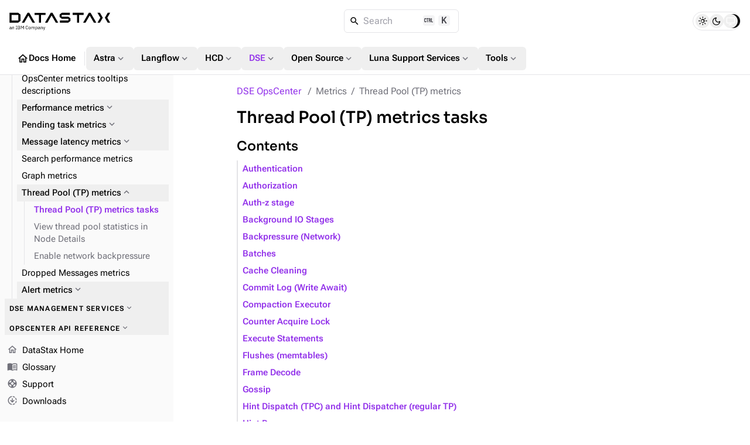

--- FILE ---
content_type: text/html
request_url: https://docs.datastax.com/en/opscenter/6.8/online-help/threadpool-metrics.html
body_size: 24963
content:
<!DOCTYPE html>
<html lang="en">
  <head>

    <meta charset="utf-8">
    <meta name="viewport" content="width=device-width,initial-scale=1">
<title>Thread Pool (TP) metrics tasks | DSE OpsCenter | DataStax Docs</title>
    <link rel="canonical" href="https://docs.datastax.com/en/opscenter/6.8/online-help/threadpool-metrics.html">
    <meta name="generator" content="Antora 3.2.0-alpha.8">
<link rel="stylesheet" href="../../../_/css/vendor/docsearch-c41929c5.css">
<link rel="stylesheet" href="../../../_/css/site-82bb0882.css">

<link
  rel="preload"
  href="../../../_/font/material-icons-outlined-latin-400-normal.woff2"
  as="font"
  type="font/woff2"
  crossorigin
/>
<link
  rel="preload"
  href="../../../_/font/roboto-flex-latin-wght-normal.woff2"
  as="font"
  type="font/woff2"
  crossorigin
/>
<link
  rel="preload"
  href="../../../_/font/roboto-mono-latin-500-normal.woff2"
  as="font"
  type="font/woff2"
  crossorigin
/>
<link
  rel="preload"
  href="../../../_/font/lucide.woff2"
  as="font"
  type="font/woff2"
  crossorigin
/>
<link rel="icon" href="https://www.ibm.com/favicon.ico">

<meta property="article:published_time" content="">
<meta property="article:modified_time" content="">
<meta property="article:author" content="DataStax">

<meta property="og:type" content="article">
<meta property="og:site_name" content="DataStax Documentation">
<meta property="og:url" content="https://docs.datastax.com/en/opscenter/6.8/online-help/threadpool-metrics.html">
<meta property="og:title" content="Thread Pool (TP) metrics tasks | DSE OpsCenter | DataStax Docs">
<meta property="og:description" content="">
<meta property="og:image" content="https://docs.datastax.com/en/_/img/datastax-docs-banner.png">
<meta property="og:image:type" content="image/png">
<meta property="og:image:width" content="1200">
<meta property="og:image:height" content="628">
<meta property="og:image:alt" content="DataStax Documentation">

<meta name="twitter:card" content="summary_large_image">
<meta name="twitter:url" content="https://docs.datastax.com/en/opscenter/6.8/online-help/threadpool-metrics.html">
<meta name="twitter:title" content="Thread Pool (TP) metrics tasks | DSE OpsCenter | DataStax Docs">
<meta name="twitter:description" content="">
<meta name="twitter:image" content="https://docs.datastax.com/en/_/img/datastax-docs-banner.png">

<script type="application/ld+json">
    {
    "@context": "https://schema.org",
    "@graph": [
        {
        "@type": "Organization",
        "@id": "https://docs.datastax.com#organization",
        "name": "DataStax",
        "url": "https://docs.datastax.com",
        "logo": "https://docs.datastax.com/en/_/img/datastax-docs-banner.png",
        "sameAs": [
            "https://www.ibm.com/products/datastax",
            "https://github.com/datastax/",
            "https://github.com/datastaxdevs/",
            "https://www.youtube.com/@DataStax",
            "https://www.youtube.com/@DataStaxDevs",
            "https://en.wikipedia.org/wiki/DataStax"
        ],
        "parentOrganization": {
            "@type": "Organization",
            "@id": "https://www.ibm.com#organization",
            "name": "IBM",
            "url": "https://www.ibm.com"
        }
        },
        {
        "@type": "WebSite",
        "@id": "https://docs.datastax.com#website",
        "name": "DataStax Documentation",
        "url": "https://docs.datastax.com",
        "publisher": { "@id": "https://docs.datastax.com#organization" }
        },
        {
        "@type": "WebPage",
        "@id": "https://docs.datastax.com/en/opscenter/6.8/online-help/threadpool-metrics.html",
        "name": "Thread Pool (TP) metrics tasks",
        "inLanguage": "en-US",
        "isPartOf": { "@id": "https://docs.datastax.com#website" },
        "reviewedBy": { "@id": "https://docs.datastax.com#organization" },
        "author": { "@id": "https://docs.datastax.com#organization" },
        "mainEntity": {
            "@type": "TechArticle",
            "@id": "https://docs.datastax.com/en/opscenter/6.8/online-help/threadpool-metrics.html#main_content",
            "mainEntityOfPage": true,
            "datePublished": "",
            "dateModified": "",
            "headline": "Thread Pool (TP) metrics tasks",
            "description": "",
            "keywords": "",
            "image": "https://docs.datastax.com/en/_/img/datastax-docs-banner.png",
            "publisher": { "@id": "https://docs.datastax.com#organization" },
            "author": { "@id": "https://docs.datastax.com#organization" }
        }
        }
    ]
    }
    </script>
<script>
  window._ibmAnalytics = {
    "settings": {
      "name": "DataStax",
      "tealiumProfileName": "ibm-subsidiary",
    },
    "trustarc": {
      "privacyPolicyLink": "https://ibm.com/privacy"
    },
    "digitalData.page.services.google.enabled": true
  };

  /**
   * Shared Segment Common Properties
   * Single source of truth for all common properties included in Segment events
   * Conforms to IBM Cloud Platform Analytics schema
   */
  window.SEGMENT_COMMON_PROPERTIES = {
    productTitle: "watsonx.data",
    productCode: "WW1544",
    productCodeType: "WWPC",
    UT30: "30AW0",
    instanceId: "docs-site",
    subscriptionId: "public-access",
    userId: "IBMid-ANONYMOUS",
  };

  window.digitalData = {
    "page": {
      "pageInfo": {
        "ibm": {
          "siteId": "IBM_" + _ibmAnalytics.settings.name,
        },
        "segment": {
          "enabled": true,
          "env": "prod",
          "key": "rAhECrvg5aSgUEqXMnHwpJStACrLRHoO",
          "coremetrics": false,
          "carbonComponentEvents": false,
          "commonProperties": window.SEGMENT_COMMON_PROPERTIES
        }
      },
      "category": {
        "primaryCategory": "PC230"
      }
    }
  };

  /**
   * Get common properties for Segment events
   * @param {string} eventType - The type of event ('CTA Clicked', 'UI Interaction', 'User Form', 'page', etc.)
   * @returns {object} Common properties including userId for all events
   */
  window.getSegmentCommonProperties = function(eventType) {
    return {
      ...window.SEGMENT_COMMON_PROPERTIES
    };
  };

</script>
<script src="//1.www.s81c.com/common/stats/ibm-common.js" async></script>

<script>var uiRootPath = '../../../_'</script>

<script>
  function setTheme() {
    var localStorage = window.localStorage.getItem("themePreference");
    var systemPreference = window.matchMedia("(prefers-color-scheme: dark)").matches ? "dark" : "light";

    if (localStorage !== "dark" && localStorage !== "light") {
      document.documentElement.setAttribute("data-theme", systemPreference);
      document.documentElement.setAttribute("data-theme-system", true);
      window.localStorage.removeItem("themePreference");
    } else {
      document.documentElement.setAttribute("data-theme", localStorage);
    }
  };
  setTheme();
</script>
  </head>
  <body class="">
<div class="navbar bg-body border-b z-40 fixed top-0 flex flex-col w-full h-32">
  <nav class="flex flex-auto items-center gap-2 lg:gap-4 p-4">
    <label
      for="nav-drawer-input"
      class="btn btn-neutral btn-plain btn-icon drawer-button w-6 h-6 sm:h-10 sm:w-10 lg:hidden"
    >
      <i class="icon material-icons">menu_open</i>
    </label>
    <a href="https://docs.datastax.com/en" class="[&>svg]:w-[110px] sm:[&>svg]:w-[140px] md:[&>svg]:w-[172px]">
      <svg width="172" height="31" viewBox="0 0 172 31" fill="none" xmlns="http://www.w3.org/2000/svg">
  <path d="M2.79168 27.6739V26.9921H1.93928C1.20741 26.9921 0.877799 27.2167 0.877799 27.6179V27.7862C0.877799 28.1954 1.19946 28.4281 1.69792 28.4281C2.33329 28.4281 2.79168 28.0991 2.79168 27.6739ZM3.54757 28.8773C3.07311 28.8773 2.88024 28.5885 2.83191 28.2034H2.79168C2.61472 28.7089 2.17253 28.9736 1.59346 28.9736C0.716892 28.9736 0.202209 28.4922 0.202209 27.7221C0.202209 26.9439 0.765226 26.5105 1.9714 26.5105H2.79168V26.1016C2.79168 25.5158 2.47002 25.1949 1.81065 25.1949C1.31203 25.1949 0.982263 25.4357 0.757119 25.8128L0.371068 25.4517C0.596212 25.0105 1.09499 24.6413 1.84277 24.6413C2.84002 24.6413 3.435 25.1629 3.435 26.0374V28.3157H3.90945V28.8773H3.54757Z" fill="currentColor"/>
  <path d="M4.86667 28.8777V24.738H5.50998V25.4119H5.54226C5.74324 24.9467 6.09701 24.6417 6.71631 24.6417C7.56871 24.6417 8.10756 25.2192 8.10756 26.2222V28.8777H7.46425V26.3345C7.46425 25.5964 7.14259 25.2192 6.52329 25.2192C6.00861 25.2192 5.50998 25.476 5.50998 26.0055V28.8777H4.86667Z" fill="currentColor"/>
  <path d="M10.8903 28.8788V28.3179H11.6783V23.8412H10.8903V23.2797H13.1419V23.8412H12.3539V28.3179H13.1419V28.8794L10.8903 28.8788Z" fill="currentColor"/>
  <path d="M15.0882 28.2841H16.7527C17.3318 28.2841 17.6857 27.9792 17.6857 27.4176V27.1449C17.6857 26.5832 17.3318 26.2783 16.7527 26.2783H15.0882V28.2841ZM15.0882 25.7008H16.6402C17.1711 25.7008 17.4926 25.42 17.4926 24.9226V24.6498C17.4926 24.1525 17.1711 23.8716 16.6402 23.8716H15.0882V25.7008ZM14.4126 23.278H16.7206C17.6454 23.278 18.2163 23.8475 18.2163 24.7219C18.2163 25.5563 17.6776 25.8532 17.3076 25.9094V25.9574C17.7097 25.9816 18.4093 26.3266 18.4093 27.2572C18.4093 28.1797 17.7902 28.8777 16.962 28.8777H14.4126V23.278Z" fill="currentColor"/>
  <path d="M19.7044 23.2778H20.6052L22.2135 26.2944H22.2537L23.8701 23.2778H24.7387V28.8777H24.0792V24.1603H24.0389L23.5645 25.0988L22.2216 27.5378L20.8785 25.0988L20.404 24.1603H20.3638V28.8777H19.7044V23.2778Z" fill="currentColor"/>
  <path d="M27.6099 26.1097C27.6099 24.2403 28.4543 23.1812 29.8696 23.1812C30.8025 23.1812 31.4459 23.6306 31.7997 24.4088L31.2527 24.7378C31.0276 24.1602 30.5612 23.783 29.8696 23.783C28.9046 23.783 28.3337 24.5452 28.3337 25.6925V26.5267C28.3337 27.674 28.9046 28.372 29.8696 28.372C30.5853 28.372 31.0758 27.9708 31.3011 27.3612L31.8398 27.6981C31.486 28.4843 30.8025 28.9736 29.8696 28.9736C28.4543 28.9736 27.6099 27.9789 27.6099 26.1097Z" fill="currentColor"/>
  <path d="M35.6116 27.1044V26.5107C35.6116 25.6362 35.1211 25.2111 34.4296 25.2111C33.7379 25.2111 33.2474 25.6362 33.2474 26.5107V27.1044C33.2474 27.9789 33.7379 28.4042 34.4296 28.4042C35.1211 28.4042 35.6116 27.9789 35.6116 27.1044ZM32.5558 26.8075C32.5558 25.4917 33.3198 24.6415 34.4296 24.6415C35.5392 24.6415 36.3032 25.4917 36.3032 26.8075C36.3032 28.1233 35.5392 28.9736 34.4296 28.9736C33.3198 28.9736 32.5558 28.1233 32.5558 26.8075Z" fill="currentColor"/>
  <path d="M37.4052 28.8777V24.738H38.0485V25.4119H38.0807C38.2656 24.9867 38.5551 24.6417 39.1986 24.6417C39.7452 24.6417 40.244 24.8904 40.4692 25.484H40.4852C40.638 25.0349 41.04 24.6417 41.7477 24.6417C42.5921 24.6417 43.0987 25.2192 43.0987 26.2222V28.8777H42.4554V26.3345C42.4554 25.6045 42.174 25.2192 41.5465 25.2192C41.04 25.2192 40.5736 25.476 40.5736 26.0055V28.8777H39.9303V26.3345C39.9303 25.5964 39.6487 25.2192 39.0377 25.2192C38.5311 25.2192 38.0485 25.476 38.0485 26.0055V28.8777H37.4052Z" fill="currentColor"/>
  <path d="M47.3532 27.1604V26.4545C47.3532 25.7164 46.9029 25.2188 46.1791 25.2188C45.5921 25.2188 45.1097 25.5559 45.1097 26.0132V27.5535C45.1097 28.091 45.5921 28.396 46.1791 28.396C46.9029 28.396 47.3532 27.8986 47.3532 27.1604ZM44.4662 24.7376H45.1097V25.4116H45.1416C45.3588 24.89 45.7849 24.6413 46.3561 24.6413C47.3934 24.6413 48.0448 25.4836 48.0448 26.8074C48.0448 28.1312 47.3934 28.9736 46.3561 28.9736C45.7849 28.9736 45.3909 28.7168 45.1416 28.2033H45.1097V30.4819H44.4662V24.7376Z" fill="currentColor"/>
  <path d="M51.4305 27.6739V26.9921H50.5781C49.8462 26.9921 49.5166 27.2167 49.5166 27.6179V27.7862C49.5166 28.1954 49.8382 28.4281 50.3369 28.4281C50.9722 28.4281 51.4305 28.0991 51.4305 27.6739ZM52.1863 28.8773C51.7119 28.8773 51.5189 28.5885 51.4707 28.2034H51.4305C51.2535 28.7089 50.8113 28.9736 50.2322 28.9736C49.3557 28.9736 48.841 28.4922 48.841 27.7221C48.841 26.9439 49.404 26.5105 50.6103 26.5105H51.4305V26.1016C51.4305 25.5158 51.1088 25.1949 50.4494 25.1949C49.9508 25.1949 49.621 25.4357 49.3959 25.8128L49.0098 25.4517C49.235 25.0105 49.7336 24.6413 50.4814 24.6413C51.4788 24.6413 52.0738 25.1629 52.0738 26.0374V28.3157H52.5482V28.8773H52.1863Z" fill="currentColor"/>
  <path d="M53.5056 28.8777V24.738H54.149V25.4119H54.1811C54.3822 24.9467 54.736 24.6417 55.3551 24.6417C56.2077 24.6417 56.7464 25.2192 56.7464 26.2222V28.8777H56.1032V26.3345C56.1032 25.5964 55.7814 25.2192 55.1623 25.2192C54.6476 25.2192 54.149 25.476 54.149 26.0055V28.8777H53.5056Z" fill="currentColor"/>
  <path d="M60.6067 24.7376H61.2421L59.3843 29.84C59.1994 30.3376 59.0305 30.4819 58.4193 30.4819H58.0896V29.9203H58.741L59.0547 29.0378L57.5026 24.7376H58.1459L59.1431 27.5536L59.3361 28.2274H59.3762L59.6015 27.5536L60.6067 24.7376Z" fill="currentColor"/>
  <path d="M89.2655 7.41175V4.46165H103.29V0.861982H89.5209L85.6571 3.83464V8.03876L89.5209 11.0116H100.752V14.0611H86.3706V17.6609H100.497L104.361 14.6881V10.3846L100.497 7.41175H89.2655Z" fill="currentColor"/>
  <path d="M30.9837 0.861826L21.2567 17.6609H25.4234L32.4916 5.45995L39.5491 17.6609H43.7163L33.9891 0.861826H30.9837Z" fill="currentColor"/>
  <path d="M61.6332 0.979502H42.9297V4.57917H50.4774V17.7786H54.0856V4.57917H61.6332V0.979502Z" fill="currentColor"/>
  <path d="M126.661 0.861826H107.958V4.46149H115.505V17.6609H119.114V4.46149H126.661V0.861826Z" fill="currentColor"/>
  <path d="M15.2975 14.0611H3.8106V4.46165H15.2975V14.0611ZM0.202209 0.861826V17.6609H15.0421L18.9059 14.6881V3.83464L15.0421 0.861826H0.202209Z" fill="currentColor"/>
  <path d="M150.363 0.861826L155.226 9.26136L150.363 17.6609H154.529L159.395 9.26136L154.529 0.861826H150.363Z" fill="currentColor"/>
  <path d="M172 0.861826H167.833L162.967 9.26136L167.833 17.6609H172L167.136 9.26136L172 0.861826Z" fill="currentColor"/>
  <path d="M70.5738 0.861826L60.8468 17.6609H65.014L72.0712 5.45995L79.1396 17.6609H83.3062L73.5791 0.861826H70.5738Z" fill="currentColor"/>
  <path d="M135.602 0.861826L125.875 17.6609H130.042L137.099 5.45995L144.168 17.6609H148.334L138.607 0.861826H135.602Z" fill="currentColor"/>
</svg>    </a>
    <div class="DocSearch ml-auto md:mr-auto" id="docsearch"></div>
    <div role="group" id="theme-toggle" class="border flex items-center rounded-[3rem] h-8 px-1 gap-0.5" aria-label="Theme Selection Toggle">
  <span class="thumb w-6 h-6 absolute rounded-full transition-all"></span>
  <button 
    class="toggle-button light w-6 h-6 flex items-center justify-center rounded-full hover:bg-[var(--ds-neutral-plain-hover-bg)] z-0 transition-all" 
    aria-pressed="false" 
    tabindex="0" 
    value="light" 
    aria-label="Light">
      <i class="icon-sun text-base"></i>
  </button>
  <button 
    class="toggle-button dark w-6 h-6 flex items-center justify-center rounded-full hover:bg-[var(--ds-neutral-plain-hover-bg)] z-0 transition-all" 
    aria-pressed="false" 
    tabindex="0" 
    value="dark" 
    aria-label="Dark">
      <i class="icon-moon text-base"></i>
  </button>
  <button 
    class="toggle-button system w-6 h-6 flex items-center justify-center rounded-full hover:bg-[var(--ds-neutral-plain-hover-bg)] z-0 transition-all" 
    aria-pressed="false" 
    tabindex="0" 
    value="system" 
    aria-label="System">
      <i class="icon-monitor text-base"></i>
  </button>
</div>  </nav>
 <nav class="global-nav motion-safe:scroll-smooth items-center flex gap-3 py-2 px-4 overflow-x-auto overflow-y-hidden no-scrollbar">
  <a 
    class="btn btn-plain btn-neutral flex gap-1" 
    href="../../../home/index.html"
    >
      <i class="material-icons text-xl">home</i>
      Docs Home
  </a>
  <div class="m-0.5 border-l h-6 w-[1px]"></div>
  <div class="dropdown">
    <button id="nav-dropdown-1" class="group dropdown-trigger btn btn-plain btn-neutral flex gap-1" aria-haspopup="true" aria-expanded="false">
      Astra
      <i class="material-icons text-lg text-tertiary motion-safe:transition-transform motion-safe:duration-300 motion-safe:ease-in-out group-[.active]:rotate-180">expand_more</i>
    </button>
    <ul class="dropdown-content py-2 bg-body border rounded w-52 z-[1]" role="menu" aria-orientation="vertical" aria-labelledby="nav-dropdown-1">
      <li>
        <a 
          class="!no-underline w-full py-1 px-3 transition-colors flex gap-1 items-center hover:bg-[var(--ds-neutral-plain-hover-bg)]"
          
          href="../../../astra-db-serverless/index.html"
          >
            Astra DB Serverless
            
        </a>
      </li> 
      <li>
        <a 
          class="!no-underline w-full py-1 px-3 transition-colors flex gap-1 items-center hover:bg-[var(--ds-neutral-plain-hover-bg)]"
          
          href="../../../astra-streaming/index.html"
          >
            Astra Streaming
            
        </a>
      </li> 
      <li>
        <a 
          class="!no-underline w-full py-1 px-3 transition-colors flex gap-1 items-center hover:bg-[var(--ds-neutral-plain-hover-bg)]"
          
          href="../../../astra-cli/index.html"
          >
            Astra CLI
            
        </a>
      </li> 
    </ul>
  </div>
  <div class="dropdown">
    <button id="nav-dropdown-2" class="group dropdown-trigger btn btn-plain btn-neutral flex gap-1" aria-haspopup="true" aria-expanded="false">
      Langflow
      <i class="material-icons text-lg text-tertiary motion-safe:transition-transform motion-safe:duration-300 motion-safe:ease-in-out group-[.active]:rotate-180">expand_more</i>
    </button>
    <ul class="dropdown-content py-2 bg-body border rounded w-52 z-[1]" role="menu" aria-orientation="vertical" aria-labelledby="nav-dropdown-2">
      <li>
        <a 
          class="!no-underline w-full py-1 px-3 transition-colors flex gap-1 items-center hover:bg-[var(--ds-neutral-plain-hover-bg)]"
          
          href="https://docs.langflow.org/"
          target="_blank">
            Langflow Open Source
            <i class="material-icons text-sm text-tertiary">open_in_new</i>
        </a>
      </li> 
      <li>
        <a 
          class="!no-underline w-full py-1 px-3 transition-colors flex gap-1 items-center hover:bg-[var(--ds-neutral-plain-hover-bg)]"
          
          href="../../../langflow/index.html"
          >
            Langflow in the Cloud
            
        </a>
      </li> 
    </ul>
  </div>
  <div class="dropdown">
    <button id="nav-dropdown-3" class="group dropdown-trigger btn btn-plain btn-neutral flex gap-1" aria-haspopup="true" aria-expanded="false">
      HCD
      <i class="material-icons text-lg text-tertiary motion-safe:transition-transform motion-safe:duration-300 motion-safe:ease-in-out group-[.active]:rotate-180">expand_more</i>
    </button>
    <ul class="dropdown-content py-2 bg-body border rounded w-52 z-[1]" role="menu" aria-orientation="vertical" aria-labelledby="nav-dropdown-3">
      <li>
        <a 
          class="!no-underline w-full py-1 px-3 transition-colors flex gap-1 items-center hover:bg-[var(--ds-neutral-plain-hover-bg)]"
          
          href="../../../hyper-converged-database/1.2/get-started/get-started-hcd.html"
          >
            HCD 1.2
            
        </a>
      </li> 
      <li>
        <a 
          class="!no-underline w-full py-1 px-3 transition-colors flex gap-1 items-center hover:bg-[var(--ds-neutral-plain-hover-bg)]"
          
          href="../../../hyper-converged-database/1.1/get-started/get-started-hcd.html"
          >
            HCD 1.1
            
        </a>
      </li> 
    </ul>
  </div>
  <div class="dropdown">
    <button id="nav-dropdown-4" class="group dropdown-trigger btn btn-plain btn-neutral flex gap-1 !color-primary nav-group-active" aria-haspopup="true" aria-expanded="false">
      DSE
      <i class="material-icons text-lg text-tertiary motion-safe:transition-transform motion-safe:duration-300 motion-safe:ease-in-out group-[.active]:rotate-180">expand_more</i>
    </button>
    <ul class="dropdown-content py-2 bg-body border rounded w-52 z-[1]" role="menu" aria-orientation="vertical" aria-labelledby="nav-dropdown-4">
      <li>
        <a 
          class="!no-underline w-full py-1 px-3 transition-colors flex gap-1 items-center hover:bg-[var(--ds-neutral-plain-hover-bg)]"
          
          href="../../../dse/6.9/get-started/get-started-dse.html"
          >
            DSE 6.9
            
        </a>
      </li> 
      <li>
        <a 
          class="!no-underline w-full py-1 px-3 transition-colors flex gap-1 items-center hover:bg-[var(--ds-neutral-plain-hover-bg)]"
          
          href="../../../dse/6.8/get-started/get-started-dse.html"
          >
            DSE 6.8
            
        </a>
      </li> 
      <li>
        <a 
          class="!no-underline w-full py-1 px-3 transition-colors flex gap-1 items-center hover:bg-[var(--ds-neutral-plain-hover-bg)]"
          
          href="../../../dse/5.1/getting-started/get-started-dse.html"
          >
            DSE 5.1
            
        </a>
      </li> 
      <li>
        <a 
          class="!no-underline w-full py-1 px-3 transition-colors flex gap-1 items-center hover:bg-[var(--ds-neutral-plain-hover-bg)]"
          
          href="../../../planning/dse/capacity-planning.html"
          >
            DSE capacity planning guide
            
        </a>
      </li> 
      <li>
        <a 
          class="!no-underline w-full py-1 px-3 transition-colors flex gap-1 items-center hover:bg-[var(--ds-neutral-plain-hover-bg)] color-primary font-bold"
          aria-current="page"
          href="../overview/opscenter-about.html"
          >
            OpsCenter 6.8
            
        </a>
      </li> 
      <li>
        <a 
          class="!no-underline w-full py-1 px-3 transition-colors flex gap-1 items-center hover:bg-[var(--ds-neutral-plain-hover-bg)]"
          
          href="../../../home/3rd-party-software/third-party-software.html"
          >
            Third-party software
            
        </a>
      </li> 
      <li>
        <a 
          class="!no-underline w-full py-1 px-3 transition-colors flex gap-1 items-center hover:bg-[var(--ds-neutral-plain-hover-bg)]"
          
          href="../../../home/supported-platforms.html"
          >
            Supported platforms
            
        </a>
      </li> 
      <li>
        <a 
          class="!no-underline w-full py-1 px-3 transition-colors flex gap-1 items-center hover:bg-[var(--ds-neutral-plain-hover-bg)]"
          
          href="../../../dse/6.9/planning/compatibility.html"
          >
            Product compatibility
            
        </a>
      </li> 
    </ul>
  </div>
  <div class="dropdown">
    <button id="nav-dropdown-5" class="group dropdown-trigger btn btn-plain btn-neutral flex gap-1" aria-haspopup="true" aria-expanded="false">
      Open Source
      <i class="material-icons text-lg text-tertiary motion-safe:transition-transform motion-safe:duration-300 motion-safe:ease-in-out group-[.active]:rotate-180">expand_more</i>
    </button>
    <ul class="dropdown-content py-2 bg-body border rounded w-52 z-[1]" role="menu" aria-orientation="vertical" aria-labelledby="nav-dropdown-5">
      <li>
        <a 
          class="!no-underline w-full py-1 px-3 transition-colors flex gap-1 items-center hover:bg-[var(--ds-neutral-plain-hover-bg)]"
          
          href="https://cassandra.apache.org/doc/latest/"
          target="_blank">
            Apache Cassandra
            <i class="material-icons text-sm text-tertiary">open_in_new</i>
        </a>
      </li> 
      <li>
        <a 
          class="!no-underline w-full py-1 px-3 transition-colors flex gap-1 items-center hover:bg-[var(--ds-neutral-plain-hover-bg)]"
          
          href="../../../planning/oss/capacity-planning.html"
          >
            Apache Cassandra capacity planning guide
            
        </a>
      </li> 
      <li>
        <a 
          class="!no-underline w-full py-1 px-3 transition-colors flex gap-1 items-center hover:bg-[var(--ds-neutral-plain-hover-bg)]"
          
          href="../../../luna-cassandra/guides/upgrade/overview.html"
          >
            Apache Cassandra upgrade guide
            
        </a>
      </li> 
      <li>
        <a 
          class="!no-underline w-full py-1 px-3 transition-colors flex gap-1 items-center hover:bg-[var(--ds-neutral-plain-hover-bg)]"
          
          href="../../../pulsar-connector/index.html"
          >
            DataStax Apache Pulsar Connector
            
        </a>
      </li> 
      <li>
        <a 
          class="!no-underline w-full py-1 px-3 transition-colors flex gap-1 items-center hover:bg-[var(--ds-neutral-plain-hover-bg)]"
          
          href="../../../cdc-for-cassandra/2.3.2/index.html"
          >
            CDC for Apache Cassandra
            
        </a>
      </li> 
      <li>
        <a 
          class="!no-underline w-full py-1 px-3 transition-colors flex gap-1 items-center hover:bg-[var(--ds-neutral-plain-hover-bg)]"
          
          href="https://docs.k8ssandra.io/"
          target="_blank">
            K8ssandra
            <i class="material-icons text-sm text-tertiary">open_in_new</i>
        </a>
      </li> 
      <li>
        <a 
          class="!no-underline w-full py-1 px-3 transition-colors flex gap-1 items-center hover:bg-[var(--ds-neutral-plain-hover-bg)]"
          
          href="../../../kaap-operator/0.2.0/index.html"
          >
            Kubernetes Autoscaling for Apache Pulsar
            
        </a>
      </li> 
      <li>
        <a 
          class="!no-underline w-full py-1 px-3 transition-colors flex gap-1 items-center hover:bg-[var(--ds-neutral-plain-hover-bg)]"
          
          href="../../../cassandra-operator/index.html"
          >
            Kubernetes Operator for Apache Cassandra
            
        </a>
      </li> 
      <li>
        <a 
          class="!no-underline w-full py-1 px-3 transition-colors flex gap-1 items-center hover:bg-[var(--ds-neutral-plain-hover-bg)]"
          
          href="https://stargate.io/docs/"
          target="_blank">
            Stargate
            <i class="material-icons text-sm text-tertiary">open_in_new</i>
        </a>
      </li> 
      <li>
        <a 
          class="!no-underline w-full py-1 px-3 transition-colors flex gap-1 items-center hover:bg-[var(--ds-neutral-plain-hover-bg)]"
          
          href="../../../starlight-for-jms/3.2/index.html"
          >
            Starlight for JMS
            
        </a>
      </li> 
      <li>
        <a 
          class="!no-underline w-full py-1 px-3 transition-colors flex gap-1 items-center hover:bg-[var(--ds-neutral-plain-hover-bg)]"
          
          href="../../../starlight-for-kafka/2.10.1.x/index.html"
          >
            Starlight for Kafka
            
        </a>
      </li> 
      <li>
        <a 
          class="!no-underline w-full py-1 px-3 transition-colors flex gap-1 items-center hover:bg-[var(--ds-neutral-plain-hover-bg)]"
          
          href="../../../starlight-for-rabbitmq/2.10.1.x/index.html"
          >
            Starlight for Rabbit MQ
            
        </a>
      </li> 
    </ul>
  </div>
  <div class="dropdown">
    <button id="nav-dropdown-6" class="group dropdown-trigger btn btn-plain btn-neutral flex gap-1" aria-haspopup="true" aria-expanded="false">
      Luna Support Services
      <i class="material-icons text-lg text-tertiary motion-safe:transition-transform motion-safe:duration-300 motion-safe:ease-in-out group-[.active]:rotate-180">expand_more</i>
    </button>
    <ul class="dropdown-content py-2 bg-body border rounded w-52 z-[1]" role="menu" aria-orientation="vertical" aria-labelledby="nav-dropdown-6">
      <li>
        <a 
          class="!no-underline w-full py-1 px-3 transition-colors flex gap-1 items-center hover:bg-[var(--ds-neutral-plain-hover-bg)]"
          
          href="../../../luna-streaming/3.1-3.x/index.html"
          >
            Luna Streaming
            
        </a>
      </li> 
      <li>
        <a 
          class="!no-underline w-full py-1 px-3 transition-colors flex gap-1 items-center hover:bg-[var(--ds-neutral-plain-hover-bg)]"
          
          href="https://docs.langflow.org/luna-for-langflow"
          target="_blank">
            Luna for Langflow
            <i class="material-icons text-sm text-tertiary">open_in_new</i>
        </a>
      </li> 
    </ul>
  </div>
  <div class="dropdown">
    <button id="nav-dropdown-7" class="group dropdown-trigger btn btn-plain btn-neutral flex gap-1" aria-haspopup="true" aria-expanded="false">
      Tools
      <i class="material-icons text-lg text-tertiary motion-safe:transition-transform motion-safe:duration-300 motion-safe:ease-in-out group-[.active]:rotate-180">expand_more</i>
    </button>
    <ul class="dropdown-content py-2 bg-body border rounded w-52 z-[1]" role="menu" aria-orientation="vertical" aria-labelledby="nav-dropdown-7">
      <li>
        <a 
          class="!no-underline w-full py-1 px-3 transition-colors flex gap-1 items-center hover:bg-[var(--ds-neutral-plain-hover-bg)]"
          
          href="../../../mission-control/index.html"
          >
            Mission Control
            
        </a>
      </li> 
      <li>
        <a 
          class="!no-underline w-full py-1 px-3 transition-colors flex gap-1 items-center hover:bg-[var(--ds-neutral-plain-hover-bg)]"
          
          href="../../../data-migration/index.html"
          >
            Migration
            
        </a>
      </li> 
      <li>
        <a 
          class="!no-underline w-full py-1 px-3 transition-colors flex gap-1 items-center hover:bg-[var(--ds-neutral-plain-hover-bg)]"
          
          href="../../../datastax-drivers/index.html"
          >
            Drivers
            
        </a>
      </li> 
      <li>
        <a 
          class="!no-underline w-full py-1 px-3 transition-colors flex gap-1 items-center hover:bg-[var(--ds-neutral-plain-hover-bg)]"
          
          href="../../../dsbulk/overview/dsbulk-about.html"
          >
            DataStax Bulk Loader
            
        </a>
      </li> 
      <li>
        <a 
          class="!no-underline w-full py-1 px-3 transition-colors flex gap-1 items-center hover:bg-[var(--ds-neutral-plain-hover-bg)]"
          
          href="../../../studio/overview/studio-about.html"
          >
            DataStax Studio
            
        </a>
      </li> 
      <li>
        <a 
          class="!no-underline w-full py-1 px-3 transition-colors flex gap-1 items-center hover:bg-[var(--ds-neutral-plain-hover-bg)]"
          
          href="../../../cql/astra/index.html"
          >
            CQL
            
        </a>
      </li> 
    </ul>
  </div>
</nav>
</div><div class="drawer lg:drawer-open">
  <input id="nav-drawer-input" type="checkbox" class="drawer-toggle" />
  <div class="grid drawer-content pt-32">
    <div class="grid max-w-full h-full xl:gap-x-10 gap-y-3 px-3 py-4 mx-auto lg:px-6">
  <main class="w-[min(48rem,100%)] max-w-[48rem] mx-auto min-w-0 mb-8">
    <nav id="breadcrumbs" class="flex" aria-label="breadcrumbs">
  <ol class="flex flex-wrap !list-none !m-0 !p-0">
    <li class="text-link !m-0 !p-0 after:content-['/'] last-of-type:after:content-none after:text-tertiary after:px-2">
      <a class="component-home" href="../overview/opscenter-about.html">DSE OpsCenter</a>
    </li>
    <li class="text-tertiary !m-0 !p-0 after:content-['/'] last-of-type:after:content-none after:text-tertiary after:px-2">Metrics</li>
    <li class="text-tertiary !m-0 !p-0 after:content-['/'] last-of-type:after:content-none after:text-tertiary after:px-2">Thread Pool (TP) metrics</li>
  </ol>
</nav>
    <article class="doc">
  <h1 class="page">Thread Pool (TP) metrics tasks</h1>
  <div id="preamble">
<div class="sectionbody">
<div class="paragraph">
<p>Thread Pool metrics reference grouped by similar subjects.
Thread Pool metrics are prefixed with TP.</p>
</div>
<div class="paragraph">
<p><a href="view-node-threadpool-stats.html" class="xref page">View thread pool stats</a> in the <strong>Thread Pool Stats</strong> pane within the <strong>Node Details</strong> dialog.</p>
</div>
<div class="paragraph">
<p>Alerts and dashboard graphs can be set up for thread pool metrics in OpsCenter Monitoring.</p>
</div>
<div class="paragraph">
<p>Thread Pools are also monitored in the <a href="services/performance-service-overview.html" class="xref page">OpsCenter Performance Service</a>.
Refer to the <a href="services/performance-service-threadpool-stats.html" class="xref page">Thread Pool Statistics</a> for more information.</p>
</div>
<div class="paragraph">
<p>To view a list of keys that correspond to thread pool metrics collected by OpsCenter, refer to the <a href="../api/metrics.html#thread-pool-metrics-keys" class="xref page">Thread Pool Metrics Keys</a> in the OpsCenter API documentation.</p>
</div>
<div class="paragraph">
<p>Thread Pool Stats can also be viewed by using the <a href="../../../dse/6.9/managing/tools/nodetool/thread-pool-statistics.html" class="xref page">nodetool tpstats</a> command.
For more information, see <a href="../../../monitoring/ops-thread-pool-stats.html" class="xref page">Thread pool and read/write latency statistics</a>.</p>
</div>
</div>
</div>
<div class="sect1">
<h2 id="authentication"><a class="anchor" href="#authentication"></a><a class="link" href="#authentication">Authentication</a></h2>
<div class="sectionbody">
<div id="active-authentication" class="ulist">
<ul>
<li>
<p><strong>TP: Authentication Active</strong></p>
<div class="paragraph">
<p>Authentication Active</p>
</div>
</li>
<li>
<p><strong>TP: Authentication Completed</strong></p>
<div class="paragraph">
<p>Authentication Completed</p>
</div>
</li>
</ul>
</div>
</div>
</div>
<div class="sect1">
<h2 id="authorization"><a class="anchor" href="#authorization"></a><a class="link" href="#authorization">Authorization</a></h2>
<div class="sectionbody">
<div id="active-authorization" class="ulist">
<ul>
<li>
<p><strong>TP: Authorization Active</strong></p>
<div class="paragraph">
<p>Authorization Active</p>
</div>
</li>
<li>
<p><strong>TP: Authorization Completed</strong></p>
<div class="paragraph">
<p>Authorization Completed</p>
</div>
</li>
</ul>
</div>
</div>
</div>
<div class="sect1">
<h2 id="auth-z-stage"><a class="anchor" href="#auth-z-stage"></a><a class="link" href="#auth-z-stage">Auth-z stage</a></h2>
<div class="sectionbody">
<div id="active-auth-stage" class="ulist">
<ul>
<li>
<p><strong>TP: Auth Stage Active</strong></p>
<div class="paragraph">
<p>Auth Stage Active</p>
</div>
</li>
<li>
<p><strong>TP: Auth Stage Pending</strong></p>
<div class="paragraph">
<p>Auth Stage Pending</p>
</div>
</li>
<li>
<p><strong>TP: Auth Stage Completed</strong></p>
<div class="paragraph">
<p>Auth Stage Completed</p>
</div>
</li>
</ul>
</div>
</div>
</div>
<div class="sect1">
<h2 id="background-io-stages"><a class="anchor" href="#background-io-stages"></a><a class="link" href="#background-io-stages">Background IO Stages</a></h2>
<div class="sectionbody">
<div id="active-background-io-stage" class="ulist">
<ul>
<li>
<p><strong>TP: Background IO Stage Active</strong></p>
<div class="paragraph">
<p>Background IO Stage Active</p>
</div>
</li>
<li>
<p><strong>TP: Background IO Stage Pending</strong></p>
<div class="paragraph">
<p>Background IO Stage Pending</p>
</div>
</li>
<li>
<p><strong>TP: Background IO Stage Completed</strong></p>
<div class="paragraph">
<p>Background IO Stage Completed</p>
</div>
</li>
</ul>
</div>
</div>
</div>
<div class="sect1">
<h2 id="networkBackpressureTPmetricsOpsc"><a class="anchor" href="#networkBackpressureTPmetricsOpsc"></a><a class="link" href="#networkBackpressureTPmetricsOpsc">Backpressure (Network)</a></h2>
<div class="sectionbody">
<div id="active-network-backpressure" class="ulist">
<ul>
<li>
<p><strong>TP: Network Backpressure Active</strong></p>
<div class="paragraph">
<p>Network Backpressure Active</p>
</div>
</li>
<li>
<p><strong>TP: Network Backpressure Pending</strong></p>
<div class="paragraph">
<p>Network Backpressure Pending</p>
</div>
</li>
<li>
<p><strong>TP: Network Backpressure Completed</strong></p>
<div class="paragraph">
<p>Network Backpressure Completed</p>
</div>
</li>
<li>
<p><strong>TP: Network Backpressure Total Blocked</strong></p>
<div class="paragraph">
<p>Total Network Backpressure Blocked</p>
</div>
</li>
</ul>
</div>
</div>
</div>
<div class="sect1">
<h2 id="batches"><a class="anchor" href="#batches"></a><a class="link" href="#batches">Batches</a></h2>
<div class="sectionbody">
<div class="paragraph">
<p>Metrics for batch remove, batch replay, batch store, and batch store response.</p>
</div>
<div id="active-batch-remove" class="ulist">
<ul>
<li>
<p><strong>TP: Batch Remove Active</strong></p>
<div class="paragraph">
<p>Batch Remove Active</p>
</div>
</li>
<li>
<p><strong>TP: Batch Remove Pending</strong></p>
<div class="paragraph">
<p>Batch Remove Pending</p>
</div>
</li>
<li>
<p><strong>TP: Batch Remove Completed</strong></p>
<div class="paragraph">
<p>Batch Remove Completed</p>
</div>
</li>
<li>
<p><strong>TP: Batch Remove Total Blocked</strong></p>
<div class="paragraph">
<p>Total Batch <a id="active-batch-replay"></a></p>
</div>
</li>
<li>
<p><strong>TP: Batch Replay Active</strong></p>
<div class="paragraph">
<p>Batch Replay Active</p>
</div>
</li>
<li>
<p><strong>TP: Batch Replay Completed</strong></p>
<div class="paragraph">
<p>Batch Replay Completed</p>
</div>
</li>
<li>
<p><strong>TP: Batch Store Active</strong></p>
<div class="paragraph">
<p>Batch Store Active</p>
</div>
</li>
<li>
<p><strong>TP: Batch Store Pending</strong></p>
<div class="paragraph">
<p>Batch Store Pending</p>
</div>
</li>
<li>
<p><strong>TP: Batch Store Completed</strong></p>
<div class="paragraph">
<p>Batch Store Completed</p>
</div>
</li>
<li>
<p><strong>TP: Batch Store Total Blocked</strong></p>
<div class="paragraph">
<p>Total Batch Store Blocked</p>
</div>
</li>
<li>
<p><strong>TP: Batch Store Response Active</strong></p>
<div class="paragraph">
<p>Batch Store Response Active</p>
</div>
</li>
<li>
<p><strong>TP: Batch Store Response Completed</strong></p>
<div class="paragraph">
<p>Batch Store Response Completed</p>
</div>
</li>
</ul>
</div>
</div>
</div>
<div class="sect1">
<h2 id="cache-cleaning"><a class="anchor" href="#cache-cleaning"></a><a class="link" href="#cache-cleaning">Cache Cleaning</a></h2>
<div class="sectionbody">
<div id="pending-cache-cleanup-stage" class="ulist">
<ul>
<li>
<p><strong>TP: Cache Cleaning Pending</strong></p>
<div class="paragraph">
<p>Tasks pending to clean row caches during a cleanup compaction.</p>
</div>
</li>
<li>
<p><strong>TP: Cache Cleaning Active</strong></p>
<div class="paragraph">
<p>Tasks to clean row caches during a cleanup compaction.</p>
</div>
</li>
<li>
<p><strong>TP: Cache Cleaning Completed</strong></p>
<div class="paragraph">
<p>Tasks to clean row caches during a cleanup compaction.</p>
</div>
</li>
</ul>
</div>
</div>
</div>
<div class="sect1">
<h2 id="commit-log-write-await"><a class="anchor" href="#commit-log-write-await"></a><a class="link" href="#commit-log-write-await">Commit Log (Write Await)</a></h2>
<div class="sectionbody">
<div id="active-write-await-commitlog-segment" class="ulist">
<ul>
<li>
<p><strong>TP: Write Await Commitlog Segment Active</strong></p>
<div class="paragraph">
<p>Write Await Commitlog Segment Active</p>
</div>
</li>
<li>
<p><strong>TP: Write Await Commitlog Sync Active</strong></p>
<div class="paragraph">
<p>Write Await Commitlog Sync Active</p>
</div>
</li>
<li>
<p><strong>TP: Write Await Commitlog Segment Completed</strong></p>
<div class="paragraph">
<p>Write Await Commitlog Segment Completed</p>
</div>
</li>
<li>
<p><strong>TP: Write Await Commitlog Sync Completed</strong></p>
<div class="paragraph">
<p>Write Await Commitlog Sync Completed</p>
</div>
</li>
</ul>
</div>
</div>
</div>
<div class="sect1">
<h2 id="compaction-executor"><a class="anchor" href="#compaction-executor"></a><a class="link" href="#compaction-executor">Compaction Executor</a></h2>
<div class="sectionbody">
<div id="pending-compaction-executor" class="ulist">
<ul>
<li>
<p><strong>TP: Compaction Executor Pending</strong></p>
<div class="paragraph">
<p>Pending compactions that are known.
This metric could deviate from "pending compactions," which includes an estimate of tasks that these pending tasks might create after completion.</p>
</div>
</li>
<li>
<p><strong>TP: Compaction Executor Active</strong></p>
<div class="paragraph">
<p>Active compactions that are known.</p>
</div>
</li>
<li>
<p><strong>TP: Compaction Executor Completed</strong></p>
<div class="paragraph">
<p>Completed compactions.</p>
</div>
</li>
</ul>
</div>
</div>
</div>
<div class="sect1">
<h2 id="counter-acquire-lock"><a class="anchor" href="#counter-acquire-lock"></a><a class="link" href="#counter-acquire-lock">Counter Acquire Lock</a></h2>
<div class="sectionbody">
<div id="active-counter-acquire-lock" class="ulist">
<ul>
<li>
<p><strong>TP: Counter Acquire Lock Active</strong></p>
<div class="paragraph">
<p>Counter Acquire Lock Active</p>
</div>
</li>
<li>
<p><strong>TP: Counter Acquire Lock Completed</strong></p>
<div class="paragraph">
<p>Counter Acquire Lock Completed</p>
</div>
</li>
</ul>
</div>
</div>
</div>
<div class="sect1">
<h2 id="execute-statements"><a class="anchor" href="#execute-statements"></a><a class="link" href="#execute-statements">Execute Statements</a></h2>
<div class="sectionbody">
<div id="active-execute-statement" class="ulist">
<ul>
<li>
<p><strong>TP: Execute Statement Active</strong></p>
<div class="paragraph">
<p>Execute Statement Active</p>
</div>
</li>
<li>
<p><strong>TP: Execute Statement Completed</strong></p>
<div class="paragraph">
<p>Execute Statement Completed</p>
</div>
</li>
</ul>
</div>
</div>
</div>
<div class="sect1">
<h2 id="flushes-memtables"><a class="anchor" href="#flushes-memtables"></a><a class="link" href="#flushes-memtables">Flushes (memtables)</a></h2>
<div class="sectionbody">
<div id="pending-flushes" class="ulist">
<ul>
<li>
<p><strong>TP: Flushes Pending</strong></p>
<div class="paragraph">
<p>Number of memtables queued for the flush process.
A flush sorts and writes the memtables to disk.</p>
</div>
</li>
<li>
<p><strong>TP: Post Flushes Pending</strong></p>
<div class="paragraph">
<p>Tasks related to the last step in flushing memtables to disk as SSTables.
Includes removing unnecessary commitlog files and committing Solr-based secondary indexes.</p>
</div>
</li>
<li>
<p><strong>TP: Flushes Active</strong></p>
<div class="paragraph">
<p>Up to memtable_flush_writers concurrent tasks to flush and write the memtables to disk.</p>
</div>
</li>
<li>
<p><strong>TP: Post Flushes Active</strong></p>
<div class="paragraph">
<p>Tasks related to the last step in flushing memtables to disk as SSTables.
Includes removing unnecessary commitlog files and committing Solr-based secondary indexes.</p>
</div>
</li>
<li>
<p><strong>TP: Flushes Completed</strong></p>
<div class="paragraph">
<p>Number of memtables flushed to disk since the nodes start.</p>
</div>
</li>
<li>
<p><strong>TP: Post Flushes Completed</strong></p>
<div class="paragraph">
<p>Tasks related to the last step in flushing memtables to disk as SSTables.
Includes removing unnecessary commitlog files and committing Solr-based secondary indexes.</p>
</div>
</li>
</ul>
</div>
</div>
</div>
<div class="sect1">
<h2 id="frame-decode"><a class="anchor" href="#frame-decode"></a><a class="link" href="#frame-decode">Frame Decode</a></h2>
<div class="sectionbody">
<div id="active-frame-decode" class="ulist">
<ul>
<li>
<p><strong>TP: Frame Decode Active</strong></p>
<div class="paragraph">
<p>Frame Decode Active</p>
</div>
</li>
<li>
<p><strong>TP: Frame Decode Completed</strong></p>
<div class="paragraph">
<p>Frame Decode Completed</p>
</div>
</li>
</ul>
</div>
</div>
</div>
<div class="sect1">
<h2 id="gossip"><a class="anchor" href="#gossip"></a><a class="link" href="#gossip">Gossip</a></h2>
<div class="sectionbody">
<div id="pending-gossip-stage" class="ulist">
<ul>
<li>
<p><strong>TP: Gossip Tasks Pending</strong></p>
<div class="paragraph">
<p>Number of gossip messages and acknowledgments queued and waiting to be sent or received.</p>
</div>
</li>
<li>
<p><strong>TP: Gossip Tasks Active</strong></p>
<div class="paragraph">
<p>Number of gossip messages and acknowledgments actively being sent or received.</p>
</div>
</li>
<li>
<p><strong>TP: Gossip Tasks Completed</strong></p>
<div class="paragraph">
<p>Number of gossip messages and acknowledgments recently sent or received.</p>
</div>
</li>
</ul>
</div>
</div>
</div>
<div class="sect1">
<h2 id="hint-dispatch-tpc-and-hint-dispatcher-regular-tp"><a class="anchor" href="#hint-dispatch-tpc-and-hint-dispatcher-regular-tp"></a><a class="link" href="#hint-dispatch-tpc-and-hint-dispatcher-regular-tp">Hint Dispatch (TPC) and Hint Dispatcher (regular TP)</a></h2>
<div class="sectionbody">
<div id="active-hint-dispatch" class="ulist">
<ul>
<li>
<p><strong>TP: Hint Dispatch Active</strong></p>
<div class="paragraph">
<p>Hint Dispatch Active</p>
</div>
</li>
<li>
<p><strong>TP: Hint Dispatch Pending</strong></p>
<div class="paragraph">
<p>Hint Dispatch Pending</p>
</div>
</li>
<li>
<p><strong>TP: Hint Dispatch Completed</strong></p>
<div class="paragraph">
<p>Hint Dispatch Completed</p>
</div>
</li>
<li>
<p><strong>TP: Hint Dispatch Total Blocked</strong></p>
<div class="paragraph">
<p>Total Hint Dispatch Blocked</p>
</div>
</li>
<li>
<p><strong>TP: Hint Dispatcher Active</strong></p>
<div class="paragraph">
<p>Up to max_hints_delivery_threads tasks, each dispatching all hinted handoffs to a host.</p>
</div>
</li>
<li>
<p><strong>TP: Hint Dispatcher Pending</strong></p>
<div class="paragraph">
<p>Pending tasks to send the stored hinted handoffs to a host.</p>
</div>
</li>
<li>
<p><strong>TP: Hint Dispatcher Completed</strong></p>
<div class="paragraph">
<p>Number of tasks to transfer hints to a host that have completed.</p>
</div>
</li>
</ul>
</div>
</div>
</div>
<div class="sect1">
<h2 id="hint-response"><a class="anchor" href="#hint-response"></a><a class="link" href="#hint-response">Hint Response</a></h2>
<div class="sectionbody">
<div id="active-hint-response" class="ulist">
<ul>
<li>
<p><strong>TP: Hint Response Active</strong></p>
<div class="paragraph">
<p>Hint Response Active</p>
</div>
</li>
<li>
<p><strong>TP: Hint Response Completed</strong></p>
<div class="paragraph">
<p>Hint Response Completed</p>
</div>
</li>
</ul>
</div>
</div>
</div>
<div class="sect1">
<h2 id="locks"><a class="anchor" href="#locks"></a><a class="link" href="#locks">Locks</a></h2>
<div class="sectionbody">
<div id="counter-acquire-lock-active" class="ulist">
<ul>
<li>
<p><strong>TP: Counter Acquire Lock Active</strong></p>
<div class="paragraph">
<p>Counter Acquire Lock Active</p>
</div>
</li>
<li>
<p><strong>TP: Counter Acquire Lock Completed</strong></p>
<div class="paragraph">
<p>Counter Acquire Lock Completed</p>
</div>
</li>
</ul>
</div>
</div>
</div>
<div class="sect1">
<h2 id="lwt-lightweight-transactions"><a class="anchor" href="#lwt-lightweight-transactions"></a><a class="link" href="#lwt-lightweight-transactions">LWT (lightweight transactions)</a></h2>
<div class="sectionbody">
<div class="paragraph">
<p>LWT metrics for propose, prepare, and commit.
For more information, see <a href="../../../cql/dse-6.8/develop/inserting/insert-lwt.html" class="xref page">Use lightweight transactions (LWTs)</a>.</p>
</div>
<div id="pending-lwt-propose" class="ulist">
<ul>
<li>
<p><strong>TP: Lwt Propose Pending</strong></p>
<div class="paragraph">
<p>Lwt Propose Pending</p>
</div>
</li>
<li>
<p><strong>TP: Lwt Propose Active</strong></p>
<div class="paragraph">
<p>Lwt Propose Active</p>
</div>
</li>
<li>
<p><strong>TP: Lwt Propose Completed</strong></p>
<div class="paragraph">
<p>Lwt Propose Completed</p>
</div>
</li>
<li>
<p><strong>TP: Lwt Prepare Active</strong></p>
<div class="paragraph">
<p>Lwt Prepare Active</p>
</div>
</li>
<li>
<p><strong>TP: Lwt Prepare Pending</strong></p>
<div class="paragraph">
<p>Lwt Prepare Pending</p>
</div>
</li>
<li>
<p><strong>TP: Lwt Prepare Completed</strong></p>
<div class="paragraph">
<p>Lwt Prepare Completed</p>
</div>
</li>
<li>
<p><strong>TP: Lwt Commit Pending</strong></p>
<div class="paragraph">
<p>Lwt Commit Pending</p>
</div>
</li>
<li>
<p><strong>TP: Lwt Commit Active</strong></p>
<div class="paragraph">
<p>Lwt Commit Active</p>
</div>
</li>
<li>
<p><strong>TP: Lwt Commit Completed</strong></p>
<div class="paragraph">
<p>Lwt Commit Completed</p>
</div>
</li>
<li>
<p><strong>TP: Lwt Commit Total Blocked</strong></p>
<div class="paragraph">
<p>Total Lwt Commit Blocked</p>
</div>
</li>
</ul>
</div>
</div>
</div>
<div class="sect1">
<h2 id="memtable-memory-reclaims"><a class="anchor" href="#memtable-memory-reclaims"></a><a class="link" href="#memtable-memory-reclaims">Memtable memory reclaims</a></h2>
<div class="sectionbody">
<div class="paragraph">
<p>The <strong>Memtable-reclaim-memory</strong> stats are available within the Thread Pool Stats pane of the Node details dialog.</p>
</div>
<div id="memtable-reclaim-active" class="ulist">
<ul>
<li>
<p><strong>TP: Memtable Reclaims Active</strong></p>
<div class="paragraph">
<p>Waits for current reads to complete and then frees the memory formerly used by the obsoleted memtables.</p>
</div>
</li>
<li>
<p><strong>TP: Memtable Reclaims Pending</strong></p>
<div class="paragraph">
<p>Waits for current reads to complete and then frees the memory formerly used by the obsoleted memtables.</p>
</div>
</li>
<li>
<p><strong>TP: Memtable Reclaims Completed</strong></p>
<div class="paragraph">
<p>Waits for current reads to complete and then frees the memory formerly used by the obsoleted memtables.</p>
</div>
</li>
</ul>
</div>
</div>
</div>
<div class="sect1">
<h2 id="migrations"><a class="anchor" href="#migrations"></a><a class="link" href="#migrations">Migrations</a></h2>
<div class="sectionbody">
<div id="pending-migration-stage" class="ulist">
<ul>
<li>
<p><strong>TP: Migrations Pending</strong></p>
<div class="paragraph">
<p>Number of pending tasks from system methods that modified the schema.</p>
</div>
</li>
<li>
<p><strong>TP: Migrations Active</strong></p>
<div class="paragraph">
<p>Number of active tasks from system methods that modified the schema.</p>
</div>
</li>
<li>
<p><strong>TP: Migrations Completed</strong></p>
<div class="paragraph">
<p>Number of completed tasks from system methods that modified the schema.</p>
</div>
</li>
</ul>
</div>
</div>
</div>
<div class="sect1">
<h2 id="nodesync-validation"><a class="anchor" href="#nodesync-validation"></a><a class="link" href="#nodesync-validation">NodeSync Validation</a></h2>
<div class="sectionbody">
<div id="active-nodesync-validation" class="ulist">
<ul>
<li>
<p><strong>TP: NodeSync Validation Active</strong></p>
<div class="paragraph">
<p>NodeSync Validation Active</p>
</div>
</li>
<li>
<p><strong>TP: NodeSync Validation Completed</strong></p>
<div class="paragraph">
<p>NodeSync Validation Completed</p>
</div>
</li>
</ul>
</div>
</div>
</div>
<div class="sect1">
<h2 id="reads"><a class="anchor" href="#reads"></a><a class="link" href="#reads">Reads</a></h2>
<div class="sectionbody">
<div id="active-read-disk-async" class="ulist">
<ul>
<li>
<p><strong>TP: Read Disk Async Active</strong></p>
<div class="paragraph">
<p>Read Disk Async Active</p>
</div>
</li>
<li>
<p><strong>TP: Read Disk Async Completed</strong></p>
<div class="paragraph">
<p>Read Disk Async Completed</p>
</div>
</li>
<li>
<p><strong>TP: Read Secondary Index Active</strong></p>
<div class="paragraph">
<p>Read Secondary Index Active</p>
</div>
</li>
<li>
<p><strong>TP: Read Secondary Index Completed</strong></p>
<div class="paragraph">
<p>Read Secondary Index Completed</p>
</div>
</li>
</ul>
</div>
</div>
</div>
<div class="sect1">
<h2 id="read-range-nodesync"><a class="anchor" href="#read-range-nodesync"></a><a class="link" href="#read-range-nodesync">Read Range NodeSync</a></h2>
<div class="sectionbody">
<div id="active-read-range-nodesync" class="ulist">
<ul>
<li>
<p><strong>TP: Read Range NodeSync Active</strong></p>
<div class="paragraph">
<p>Read Range NodeSync Active</p>
</div>
</li>
<li>
<p><strong>TP: Read Range NodeSync Pending</strong></p>
<div class="paragraph">
<p>Read Range NodeSync Pending</p>
</div>
</li>
<li>
<p><strong>TP: Read Range NodeSync Completed</strong></p>
<div class="paragraph">
<p>Read Range NodeSync Completed</p>
</div>
</li>
<li>
<p><strong>TP: Read Range NodeSync Total Blocked</strong></p>
<div class="paragraph">
<p>Total Read Range NodeSync Blocked</p>
</div>
</li>
</ul>
</div>
</div>
</div>
<div class="sect1">
<h2 id="writes"><a class="anchor" href="#writes"></a><a class="link" href="#writes">Writes</a></h2>
<div class="sectionbody">
<div id="write-switch-for-memtable-active" class="ulist">
<ul>
<li>
<p><strong>TP: Write Switch For Memtable Active</strong></p>
<div class="paragraph">
<p>Write Switch For Memtable Active</p>
</div>
</li>
<li>
<p><strong>TP: Write Switch For Memtable Completed</strong></p>
<div class="paragraph">
<p>Write Switch For Memtable Completed</p>
</div>
</li>
</ul>
</div>
</div>
</div>
<div class="sect1">
<h2 id="timed-timeout-and-timed-unknown"><a class="anchor" href="#timed-timeout-and-timed-unknown"></a><a class="link" href="#timed-timeout-and-timed-unknown">Timed Timeout and Timed Unknown</a></h2>
<div class="sectionbody">
<div id="active-timed-timeout" class="ulist">
<ul>
<li>
<p><strong>TP: Timed Timeout Active</strong></p>
<div class="paragraph">
<p>Timed Timeout Active</p>
</div>
</li>
<li>
<p><strong>TP: Timed Timeout Completed</strong></p>
<div class="paragraph">
<p>Timed Timeout Completed</p>
</div>
</li>
<li>
<p><strong>TP: Timed Unknown Active</strong></p>
<div class="paragraph">
<p>Timed Unknown Active</p>
</div>
</li>
<li>
<p><strong>TP: Timed Unknown Completed</strong></p>
<div class="paragraph">
<p>Timed Unknown Completed</p>
</div>
</li>
</ul>
</div>
</div>
</div>
<div class="sect1">
<h2 id="truncate"><a class="anchor" href="#truncate"></a><a class="link" href="#truncate">Truncate</a></h2>
<div class="sectionbody">
<div id="active-truncate" class="ulist">
<ul>
<li>
<p><strong>TP: Truncate Active</strong></p>
<div class="paragraph">
<p>Truncate Active</p>
</div>
</li>
<li>
<p><strong>TP: Truncate Completed</strong></p>
<div class="paragraph">
<p>Truncate Completed</p>
</div>
</li>
</ul>
</div>
</div>
</div>
<div class="sect1">
<h2 id="unknown"><a class="anchor" href="#unknown"></a><a class="link" href="#unknown">Unknown</a></h2>
<div class="sectionbody">
<div class="paragraph">
<p>Unknown thread pool metrics monitor threads for undetermined processes.</p>
</div>
<div id="active-unknown" class="ulist">
<ul>
<li>
<p><strong>TP: Unknown Active</strong></p>
<div class="paragraph">
<p>Unknown Active</p>
</div>
</li>
<li>
<p><strong>TP: Unknown Completed</strong></p>
<div class="paragraph">
<p>Unknown Completed</p>
</div>
</li>
</ul>
</div>
</div>
</div>
<div class="sect1">
<h2 id="view-build-executor"><a class="anchor" href="#view-build-executor"></a><a class="link" href="#view-build-executor">View Build Executor</a></h2>
<div class="sectionbody">
<div id="active-view-build-executor" class="ulist">
<ul>
<li>
<p><strong>TP: View Build Executor Active</strong></p>
<div class="paragraph">
<p>View Build Executor Active</p>
</div>
</li>
<li>
<p><strong>TP: View Build Executor Pending</strong></p>
<div class="paragraph">
<p>View Build Executor Pending</p>
</div>
</li>
<li>
<p><strong>TP: View Build Executor Completed</strong></p>
<div class="paragraph">
<p>View Build Executor Completed</p>
</div>
</li>
</ul>
</div>
</div>
</div>
<div class="sect1">
<h2 id="write-await-commit-log-segment-and-sync"><a class="anchor" href="#write-await-commit-log-segment-and-sync"></a><a class="link" href="#write-await-commit-log-segment-and-sync">Write Await Commit Log Segment and Sync</a></h2>
<div class="sectionbody">
<div id="active-write-await-commitlog-segment-sync" class="ulist">
<ul>
<li>
<p><strong>TP: Write Await Commitlog Segment Active</strong></p>
<div class="paragraph">
<p>Write Await Commitlog Segment Active</p>
</div>
</li>
<li>
<p><strong>TP: Write Await Commitlog Segment Completed</strong></p>
<div class="paragraph">
<p>Write Await Commitlog Segment Completed</p>
</div>
</li>
<li>
<p><strong>TP: Write Await Commitlog Sync Active</strong></p>
<div class="paragraph">
<p>Write Await Commitlog Sync Active</p>
</div>
</li>
<li>
<p><strong>TP: Write Await Commitlog Sync Completed</strong></p>
<div class="paragraph">
<p>Write Await Commitlog Sync Completed</p>
</div>
</li>
</ul>
</div>
</div>
</div>
<div class="sect1">
<h2 id="write-defragment"><a class="anchor" href="#write-defragment"></a><a class="link" href="#write-defragment">Write Defragment</a></h2>
<div class="sectionbody">
<div id="active-write-defragment" class="ulist">
<ul>
<li>
<p><strong>TP: Write Defragment Active</strong></p>
<div class="paragraph">
<p>Write Defragment Active</p>
</div>
</li>
<li>
<p><strong>TP: Write Defragment Pending</strong></p>
<div class="paragraph">
<p>Write Defragment Pending</p>
</div>
</li>
<li>
<p><strong>TP: Write Defragment Completed</strong></p>
<div class="paragraph">
<p>Write Defragment Completed</p>
</div>
</li>
<li>
<p><strong>TP: Write Defragment Total Blocked</strong></p>
<div class="paragraph">
<p>Total Write Defragment Blocked</p>
</div>
</li>
</ul>
</div>
</div>
</div>
<div class="sect1">
<h2 id="write-internal"><a class="anchor" href="#write-internal"></a><a class="link" href="#write-internal">Write Internal</a></h2>
<div class="sectionbody">
<div id="active-write-internal" class="ulist">
<ul>
<li>
<p><strong>TP: Write Internal Active</strong></p>
<div class="paragraph">
<p>Write Internal Active</p>
</div>
</li>
<li>
<p><strong>TP: Write Internal Completed</strong></p>
<div class="paragraph">
<p>Write Internal Completed</p>
</div>
</li>
</ul>
</div>
</div>
</div>
<div class="sect1">
<h2 id="write-local"><a class="anchor" href="#write-local"></a><a class="link" href="#write-local">Write Local</a></h2>
<div class="sectionbody">
<div id="active-write-local" class="ulist">
<ul>
<li>
<p><strong>TP: Write Local Active</strong></p>
<div class="paragraph">
<p>Write Local Active</p>
</div>
</li>
<li>
<p><strong>TP: Write Local Pending</strong></p>
<div class="paragraph">
<p>Write Local Pending</p>
</div>
</li>
<li>
<p><strong>TP: Write Local Completed</strong></p>
<div class="paragraph">
<p>Write Local Completed</p>
</div>
</li>
<li>
<p><strong>TP: Write Local Total Blocked</strong></p>
<div class="paragraph">
<p>Total Write Local Blocked</p>
</div>
</li>
</ul>
</div>
</div>
</div>
<div class="sect1">
<h2 id="write-remote"><a class="anchor" href="#write-remote"></a><a class="link" href="#write-remote">Write Remote</a></h2>
<div class="sectionbody">
<div id="active-write-remote" class="ulist">
<ul>
<li>
<p><strong>TP: Write Remote Active</strong></p>
<div class="paragraph">
<p>Write Remote Active</p>
</div>
</li>
<li>
<p><strong>TP: Write Remote Pending</strong></p>
<div class="paragraph">
<p>Write Remote Pending</p>
</div>
</li>
<li>
<p><strong>TP: Write Remote Completed</strong></p>
<div class="paragraph">
<p>Write Remote Completed</p>
</div>
</li>
<li>
<p><strong>TP: Write Remote Total Blocked</strong></p>
<div class="paragraph">
<p>Total Write Remote Blocked</p>
</div>
</li>
<li>
<p><strong>TP: Write Switch For Memtable Active</strong></p>
<div class="paragraph">
<p>Write Switch For Memtable Active</p>
</div>
</li>
</ul>
</div>
</div>
</div>
<div class="sect1">
<h2 id="write-switch-memtables-response"><a class="anchor" href="#write-switch-memtables-response"></a><a class="link" href="#write-switch-memtables-response">Write Switch (Memtables, Response)</a></h2>
<div class="sectionbody">
<div id="active-write-switch-for-memtable" class="ulist">
<ul>
<li>
<p><strong>TP: Write Switch For Memtable Active</strong></p>
<div class="paragraph">
<p>Write Switch For Memtable Active</p>
</div>
</li>
<li>
<p><strong>TP: Write Switch For Memtable Completed</strong></p>
<div class="paragraph">
<p>Write Switch For Memtable Completed</p>
</div>
</li>
<li>
<p><strong>TP: Write Switch For Response Active</strong></p>
<div class="paragraph">
<p>Write Switch For Response Active</p>
</div>
</li>
<li>
<p><strong>TP: Write Switch For Response Completed</strong></p>
<div class="paragraph">
<p>Write Switch For Response Completed</p>
</div>
</li>
</ul>
</div>
</div>
</div>
</article>
<div class="flex gap-10 mt-12">
  <div class="flex flex-col">
    <h3 class="!m-0">Was this helpful?</h3>
    <div id="feedback_buttons" class="flex gap-2 mt-4 transition-opacity opacity-100">
      <button
        id="feedback_button_yes"
        class="btn btn-neutral btn-outlined"
        data-track="Was This Helpful?: Yes Button Clicked"
      >
        <i class="mr-2 material-icons">thumb_up</i>Yes
      </button>
      <button
        id="feeback_button_no"
        class="btn btn-neutral btn-outlined"
        data-track="Was This Helpful?: No Button Clicked"
        onclick="feedback_dialog.showModal()"
      >
        <i class="mr-2 material-icons">thumb_down</i>No
      </button>
    </div>
    <div id="feedback_thank_you" class="hidden mt-4 transition-opacity opacity-0 marker:text-h2">Thank you for your
      feedback.
    </div>
  </div>
  </div>
<dialog id="feedback_dialog" class="dialog w-[40rem]">
  <form method="dialog" id="feedback_form">
    <div class="flex items-center p-6 border-b">
      <h2 class="!m-0 text-h2">Give Feedback</h2>
      <button id="feedback_form_esc_button" class="h-8 p-2 ml-auto btn btn-plain btn-neutral" formnovalidate><span
          class="px-2 rounded text-overline bg-level1 text-tertiary"
        >ESC</span><i class="material-icons text-link">close</i></button>
    </div>
    <div class="p-6">
      <p class="!mt-0">How can we improve the documentation?</p>
      <textarea
        rows="4"
        name="message"
        class="mt-2 input"
        placeholder="Provide your feedback"
        required
        autofocus
      ></textarea>
    </div>
    <div class="flex justify-end gap-2 px-6 pt-4 pb-6 border-t top">
      <button class="btn btn-neutral btn-outlined" id="feedback_form_cancel_button" formnovalidate>Cancel</button>
      <button class="btn btn-neutral btn-solid" type="submit">Submit Feedback</button>
    </div>
  </form>
</dialog>
  </main>
  <aside
  class="toc sidebar peer sticky hidden h-[min(100%,calc(100vh-10rem))] mb-[14rem] w-[20rem] xl:flex xl:flex-col xl:col-start-2 top-[9rem]"
  data-title="Contents"
  data-levels="2"
>
  <div class="toc-menu-container overflow-y-auto">
    <div class="toc-menu"></div>
  </div>
</aside>
   <footer class="footer [&_a]:text-link flex flex-col gap-6 border-t mt-auto pt-6 text-sm md:flex-row row-start-2 xl:peer-[.toc]:col-span-2">
  <div class="flex flex-col gap-6">
    <a
      href="https://www.ibm.com/products/datastax"
      target="_blank"
      title="Go to the DataStax home page"
      data-track="Footer Home Page Link Clicked"
      class="w-min !text-primary"
    >
    <svg width="172" height="31" viewBox="0 0 172 31" fill="none" xmlns="http://www.w3.org/2000/svg">
  <path d="M2.79168 27.6739V26.9921H1.93928C1.20741 26.9921 0.877799 27.2167 0.877799 27.6179V27.7862C0.877799 28.1954 1.19946 28.4281 1.69792 28.4281C2.33329 28.4281 2.79168 28.0991 2.79168 27.6739ZM3.54757 28.8773C3.07311 28.8773 2.88024 28.5885 2.83191 28.2034H2.79168C2.61472 28.7089 2.17253 28.9736 1.59346 28.9736C0.716892 28.9736 0.202209 28.4922 0.202209 27.7221C0.202209 26.9439 0.765226 26.5105 1.9714 26.5105H2.79168V26.1016C2.79168 25.5158 2.47002 25.1949 1.81065 25.1949C1.31203 25.1949 0.982263 25.4357 0.757119 25.8128L0.371068 25.4517C0.596212 25.0105 1.09499 24.6413 1.84277 24.6413C2.84002 24.6413 3.435 25.1629 3.435 26.0374V28.3157H3.90945V28.8773H3.54757Z" fill="currentColor"/>
  <path d="M4.86667 28.8777V24.738H5.50998V25.4119H5.54226C5.74324 24.9467 6.09701 24.6417 6.71631 24.6417C7.56871 24.6417 8.10756 25.2192 8.10756 26.2222V28.8777H7.46425V26.3345C7.46425 25.5964 7.14259 25.2192 6.52329 25.2192C6.00861 25.2192 5.50998 25.476 5.50998 26.0055V28.8777H4.86667Z" fill="currentColor"/>
  <path d="M10.8903 28.8788V28.3179H11.6783V23.8412H10.8903V23.2797H13.1419V23.8412H12.3539V28.3179H13.1419V28.8794L10.8903 28.8788Z" fill="currentColor"/>
  <path d="M15.0882 28.2841H16.7527C17.3318 28.2841 17.6857 27.9792 17.6857 27.4176V27.1449C17.6857 26.5832 17.3318 26.2783 16.7527 26.2783H15.0882V28.2841ZM15.0882 25.7008H16.6402C17.1711 25.7008 17.4926 25.42 17.4926 24.9226V24.6498C17.4926 24.1525 17.1711 23.8716 16.6402 23.8716H15.0882V25.7008ZM14.4126 23.278H16.7206C17.6454 23.278 18.2163 23.8475 18.2163 24.7219C18.2163 25.5563 17.6776 25.8532 17.3076 25.9094V25.9574C17.7097 25.9816 18.4093 26.3266 18.4093 27.2572C18.4093 28.1797 17.7902 28.8777 16.962 28.8777H14.4126V23.278Z" fill="currentColor"/>
  <path d="M19.7044 23.2778H20.6052L22.2135 26.2944H22.2537L23.8701 23.2778H24.7387V28.8777H24.0792V24.1603H24.0389L23.5645 25.0988L22.2216 27.5378L20.8785 25.0988L20.404 24.1603H20.3638V28.8777H19.7044V23.2778Z" fill="currentColor"/>
  <path d="M27.6099 26.1097C27.6099 24.2403 28.4543 23.1812 29.8696 23.1812C30.8025 23.1812 31.4459 23.6306 31.7997 24.4088L31.2527 24.7378C31.0276 24.1602 30.5612 23.783 29.8696 23.783C28.9046 23.783 28.3337 24.5452 28.3337 25.6925V26.5267C28.3337 27.674 28.9046 28.372 29.8696 28.372C30.5853 28.372 31.0758 27.9708 31.3011 27.3612L31.8398 27.6981C31.486 28.4843 30.8025 28.9736 29.8696 28.9736C28.4543 28.9736 27.6099 27.9789 27.6099 26.1097Z" fill="currentColor"/>
  <path d="M35.6116 27.1044V26.5107C35.6116 25.6362 35.1211 25.2111 34.4296 25.2111C33.7379 25.2111 33.2474 25.6362 33.2474 26.5107V27.1044C33.2474 27.9789 33.7379 28.4042 34.4296 28.4042C35.1211 28.4042 35.6116 27.9789 35.6116 27.1044ZM32.5558 26.8075C32.5558 25.4917 33.3198 24.6415 34.4296 24.6415C35.5392 24.6415 36.3032 25.4917 36.3032 26.8075C36.3032 28.1233 35.5392 28.9736 34.4296 28.9736C33.3198 28.9736 32.5558 28.1233 32.5558 26.8075Z" fill="currentColor"/>
  <path d="M37.4052 28.8777V24.738H38.0485V25.4119H38.0807C38.2656 24.9867 38.5551 24.6417 39.1986 24.6417C39.7452 24.6417 40.244 24.8904 40.4692 25.484H40.4852C40.638 25.0349 41.04 24.6417 41.7477 24.6417C42.5921 24.6417 43.0987 25.2192 43.0987 26.2222V28.8777H42.4554V26.3345C42.4554 25.6045 42.174 25.2192 41.5465 25.2192C41.04 25.2192 40.5736 25.476 40.5736 26.0055V28.8777H39.9303V26.3345C39.9303 25.5964 39.6487 25.2192 39.0377 25.2192C38.5311 25.2192 38.0485 25.476 38.0485 26.0055V28.8777H37.4052Z" fill="currentColor"/>
  <path d="M47.3532 27.1604V26.4545C47.3532 25.7164 46.9029 25.2188 46.1791 25.2188C45.5921 25.2188 45.1097 25.5559 45.1097 26.0132V27.5535C45.1097 28.091 45.5921 28.396 46.1791 28.396C46.9029 28.396 47.3532 27.8986 47.3532 27.1604ZM44.4662 24.7376H45.1097V25.4116H45.1416C45.3588 24.89 45.7849 24.6413 46.3561 24.6413C47.3934 24.6413 48.0448 25.4836 48.0448 26.8074C48.0448 28.1312 47.3934 28.9736 46.3561 28.9736C45.7849 28.9736 45.3909 28.7168 45.1416 28.2033H45.1097V30.4819H44.4662V24.7376Z" fill="currentColor"/>
  <path d="M51.4305 27.6739V26.9921H50.5781C49.8462 26.9921 49.5166 27.2167 49.5166 27.6179V27.7862C49.5166 28.1954 49.8382 28.4281 50.3369 28.4281C50.9722 28.4281 51.4305 28.0991 51.4305 27.6739ZM52.1863 28.8773C51.7119 28.8773 51.5189 28.5885 51.4707 28.2034H51.4305C51.2535 28.7089 50.8113 28.9736 50.2322 28.9736C49.3557 28.9736 48.841 28.4922 48.841 27.7221C48.841 26.9439 49.404 26.5105 50.6103 26.5105H51.4305V26.1016C51.4305 25.5158 51.1088 25.1949 50.4494 25.1949C49.9508 25.1949 49.621 25.4357 49.3959 25.8128L49.0098 25.4517C49.235 25.0105 49.7336 24.6413 50.4814 24.6413C51.4788 24.6413 52.0738 25.1629 52.0738 26.0374V28.3157H52.5482V28.8773H52.1863Z" fill="currentColor"/>
  <path d="M53.5056 28.8777V24.738H54.149V25.4119H54.1811C54.3822 24.9467 54.736 24.6417 55.3551 24.6417C56.2077 24.6417 56.7464 25.2192 56.7464 26.2222V28.8777H56.1032V26.3345C56.1032 25.5964 55.7814 25.2192 55.1623 25.2192C54.6476 25.2192 54.149 25.476 54.149 26.0055V28.8777H53.5056Z" fill="currentColor"/>
  <path d="M60.6067 24.7376H61.2421L59.3843 29.84C59.1994 30.3376 59.0305 30.4819 58.4193 30.4819H58.0896V29.9203H58.741L59.0547 29.0378L57.5026 24.7376H58.1459L59.1431 27.5536L59.3361 28.2274H59.3762L59.6015 27.5536L60.6067 24.7376Z" fill="currentColor"/>
  <path d="M89.2655 7.41175V4.46165H103.29V0.861982H89.5209L85.6571 3.83464V8.03876L89.5209 11.0116H100.752V14.0611H86.3706V17.6609H100.497L104.361 14.6881V10.3846L100.497 7.41175H89.2655Z" fill="currentColor"/>
  <path d="M30.9837 0.861826L21.2567 17.6609H25.4234L32.4916 5.45995L39.5491 17.6609H43.7163L33.9891 0.861826H30.9837Z" fill="currentColor"/>
  <path d="M61.6332 0.979502H42.9297V4.57917H50.4774V17.7786H54.0856V4.57917H61.6332V0.979502Z" fill="currentColor"/>
  <path d="M126.661 0.861826H107.958V4.46149H115.505V17.6609H119.114V4.46149H126.661V0.861826Z" fill="currentColor"/>
  <path d="M15.2975 14.0611H3.8106V4.46165H15.2975V14.0611ZM0.202209 0.861826V17.6609H15.0421L18.9059 14.6881V3.83464L15.0421 0.861826H0.202209Z" fill="currentColor"/>
  <path d="M150.363 0.861826L155.226 9.26136L150.363 17.6609H154.529L159.395 9.26136L154.529 0.861826H150.363Z" fill="currentColor"/>
  <path d="M172 0.861826H167.833L162.967 9.26136L167.833 17.6609H172L167.136 9.26136L172 0.861826Z" fill="currentColor"/>
  <path d="M70.5738 0.861826L60.8468 17.6609H65.014L72.0712 5.45995L79.1396 17.6609H83.3062L73.5791 0.861826H70.5738Z" fill="currentColor"/>
  <path d="M135.602 0.861826L125.875 17.6609H130.042L137.099 5.45995L144.168 17.6609H148.334L138.607 0.861826H135.602Z" fill="currentColor"/>
</svg>    </a>
    <p class="!m-0">
      <span>© Copyright IBM Corporation</span>
      <span id="copyrightdate">2025</span>
      <span> |
        <a
          href="https://www.ibm.com/privacy"
          target="_blank"
          data-track="Footer Privacy Policy Link Clicked"
        >Privacy policy</a>
        |
        <a
          href="https://www.ibm.com/legal/terms"
          target="_blank"
          data-track="Footer Terms of Use Link Clicked"
        >Terms of use</a>
        <span id="preferenceCenterContainer">
          |&nbsp;
          <a
            id="preferenceCenterLink"
            href="#"
            onclick="if(typeof window !== 'undefined' && window.truste && window.truste.eu && window.truste.eu.clickListener) { window.truste.eu.clickListener(); } return false;"
            data-track="Footer Consent Preference Link Clicked"
            style="cursor: pointer;"
          >Manage Privacy Choices</a>
        </span>
      </span>
    </p>
    <p class="text-tertiary !m-0 max-w-[640px] text-xs">Apache, Apache
      Cassandra, Cassandra, Apache Tomcat, Tomcat, Apache Lucene, Apache Solr,
      Apache Hadoop, Hadoop, Apache Pulsar, Pulsar, Apache Spark, Spark, Apache
      TinkerPop, TinkerPop, Apache Kafka and Kafka are either registered
      trademarks or trademarks of the Apache Software Foundation or its
      subsidiaries in Canada, the United States and/or other countries.
      Kubernetes is the registered trademark of the Linux Foundation.</p>
  </div>
  <div class="flex flex-col gap-6 md:ml-auto md:items-end">
    <div class="flex items-center gap-4">
      <a
        href="https://github.com/datastax"
        target="_blank"
        title="Go to DataStax GitHub"
        data-track="Footer Github Link Clicked"
        class="h-6 w-6 bg-[url('../img/social-github.svg')] bg-no-repeat dark:invert"
      ></a>
      <a
        href="https://www.youtube.com/@DataStaxDevs"
        target="_blank"
        title="Go to DataStax Developers YouTube"
        data-track="YouTube Link Clicked"
        class="h-6 w-6 bg-[url('../img/social-youtube.svg')] bg-no-repeat dark:invert"
      ></a>
    </div>
    <p class="!m-0 md:text-right">General Inquiries:
      <a
        href="https://www.ibm.com/contact/global"
        data-track="Footer Contact Link Clicked"
      >Contact IBM</a>
    </p>
  </div>
</footer>
</div>
  </div>
  <div class="z-30 drawer-side pt-32">
    <label for="nav-drawer-input" aria-label="close sidebar" class="drawer-overlay"></label>
    <nav  id="side-nav" 
  class="h-full bg-level1 dark:bg-body dark:border-r overflow-y-scroll flex flex-col w-[18.5rem] px-2 pt-2">
    <div class="flex items-start gap-1 mb-1">
      <a class="component-home flex flex-grow py-1 px-2 text-h4 hover:bg-[var(--ds-neutral-plain-hover-bg)] rounded transition-colors !no-underline" href="../overview/opscenter-about.html">DSE OpsCenter</a>
          </div>
    <ul class="nav-list">
  <li class="nav-item collapse" data-depth="0">
    <button 
      class="nav-item-toggle collapse-trigger w-full group" 
      aria-label="Get started" aria-expanded="false" aria-controls="1-get-started">
    <span 
      class="nav-text flex items-center text-left gap-1 text-body-small text-primary rounded py-1 px-2 hover:bg-[var(--ds-neutral-plain-hover-bg)] transition-colors text-caption text-overline py-2">
        Get started
        <i class="material-icons text-lg text-tertiary mr-auto self-start motion-safe:transition-transform motion-safe:duration-300 motion-safe:ease-in-out group-[.active]:rotate-180 group-hover:text-primary">expand_more</i>
        
    </span>
    </button>
    <div id="1-get-started" class="collapse-content ml-3 pl-2 border-l">
      <ul class="nav-list">
  <li class="nav-item" data-depth="1">
    <a 
      class="nav-link !no-underline" 
      href="../architecture/opsc-architecture-overview.html"
      
      >
    <span 
      class="nav-text flex items-center text-left gap-1 text-body-small text-primary rounded py-1 px-2 hover:bg-[var(--ds-neutral-plain-hover-bg)] transition-colors">
        Architecture overview
        
    </span>
    </a>
  </li>
  <li class="nav-item" data-depth="1">
    <a 
      class="nav-link !no-underline" 
      href="../overview/features.html"
      
      >
    <span 
      class="nav-text flex items-center text-left gap-1 text-body-small text-primary rounded py-1 px-2 hover:bg-[var(--ds-neutral-plain-hover-bg)] transition-colors">
        Key features in DSE OpsCenter
        
    </span>
    </a>
  </li>
  <li class="nav-item" data-depth="1">
    <a 
      class="nav-link !no-underline" 
      href="workspace-overview.html"
      
      >
    <span 
      class="nav-text flex items-center text-left gap-1 text-body-small text-primary rounded py-1 px-2 hover:bg-[var(--ds-neutral-plain-hover-bg)] transition-colors">
        OpsCenter workspace overview
        
    </span>
    </a>
  </li>
</ul>
    </div>
  </li>
  <li class="nav-item collapse" data-depth="0">
    <button 
      class="nav-item-toggle collapse-trigger w-full group" 
      aria-label="Install" aria-expanded="false" aria-controls="1-install">
    <span 
      class="nav-text flex items-center text-left gap-1 text-body-small text-primary rounded py-1 px-2 hover:bg-[var(--ds-neutral-plain-hover-bg)] transition-colors text-caption text-overline py-2">
        Install
        <i class="material-icons text-lg text-tertiary mr-auto self-start motion-safe:transition-transform motion-safe:duration-300 motion-safe:ease-in-out group-[.active]:rotate-180 group-hover:text-primary">expand_more</i>
        
    </span>
    </button>
    <div id="1-install" class="collapse-content ml-3 pl-2 border-l">
      <ul class="nav-list">
  <li class="nav-item" data-depth="1">
    <a 
      class="nav-link !no-underline" 
      href="../installing/opsc-install-link.html"
      
      >
    <span 
      class="nav-text flex items-center text-left gap-1 text-body-small text-primary rounded py-1 px-2 hover:bg-[var(--ds-neutral-plain-hover-bg)] transition-colors">
        Install DSE OpsCenter
        
    </span>
    </a>
  </li>
  <li class="nav-item" data-depth="1">
    <a 
      class="nav-link !no-underline" 
      href="../reference/start-stop-opscenter.html"
      
      >
    <span 
      class="nav-text flex items-center text-left gap-1 text-body-small text-primary rounded py-1 px-2 hover:bg-[var(--ds-neutral-plain-hover-bg)] transition-colors">
        OpsCenter start, stop, and restart commands
        
    </span>
    </a>
  </li>
  <li class="nav-item" data-depth="1">
    <a 
      class="nav-link !no-underline" 
      href="../planning/planning-overview.html"
      
      >
    <span 
      class="nav-text flex items-center text-left gap-1 text-body-small text-primary rounded py-1 px-2 hover:bg-[var(--ds-neutral-plain-hover-bg)] transition-colors">
        Run DSE OpsCenter at scale
        
    </span>
    </a>
  </li>
  <li class="nav-item" data-depth="1">
    <a 
      class="nav-link !no-underline" 
      href="../planning/basic-configurations.html"
      
      >
    <span 
      class="nav-text flex items-center text-left gap-1 text-body-small text-primary rounded py-1 px-2 hover:bg-[var(--ds-neutral-plain-hover-bg)] transition-colors">
        OpsCenter basic configurations
        
    </span>
    </a>
  </li>
  <li class="nav-item" data-depth="1">
    <a 
      class="nav-link !no-underline" 
      href="../reference/start-stop-agent.html"
      
      >
    <span 
      class="nav-text flex items-center text-left gap-1 text-body-small text-primary rounded py-1 px-2 hover:bg-[var(--ds-neutral-plain-hover-bg)] transition-colors">
        Stop, start, and restart DataStax Agents
        
    </span>
    </a>
  </li>
  <li class="nav-item" data-depth="1">
    <a 
      class="nav-link !no-underline" 
      href="viewing-agents-status.html"
      
      >
    <span 
      class="nav-text flex items-center text-left gap-1 text-body-small text-primary rounded py-1 px-2 hover:bg-[var(--ds-neutral-plain-hover-bg)] transition-colors">
        DataStax Agents status view
        
    </span>
    </a>
  </li>
  <li class="nav-item" data-depth="1">
    <a 
      class="nav-link !no-underline" 
      href="../upgrading/upgrade-dse-opscenter.html"
      
      >
    <span 
      class="nav-text flex items-center text-left gap-1 text-body-small text-primary rounded py-1 px-2 hover:bg-[var(--ds-neutral-plain-hover-bg)] transition-colors">
        Upgrade DSE OpsCenter
        
    </span>
    </a>
  </li>
</ul>
    </div>
  </li>
  <li class="nav-item collapse" data-depth="0">
    <button 
      class="nav-item-toggle collapse-trigger w-full group" 
      aria-label="Secure" aria-expanded="false" aria-controls="1-secure">
    <span 
      class="nav-text flex items-center text-left gap-1 text-body-small text-primary rounded py-1 px-2 hover:bg-[var(--ds-neutral-plain-hover-bg)] transition-colors text-caption text-overline py-2">
        Secure
        <i class="material-icons text-lg text-tertiary mr-auto self-start motion-safe:transition-transform motion-safe:duration-300 motion-safe:ease-in-out group-[.active]:rotate-180 group-hover:text-primary">expand_more</i>
        
    </span>
    </button>
    <div id="1-secure" class="collapse-content ml-3 pl-2 border-l">
      <ul class="nav-list">
  <li class="nav-item" data-depth="1">
    <a 
      class="nav-link !no-underline" 
      href="../reference/ports.html"
      
      >
    <span 
      class="nav-text flex items-center text-left gap-1 text-body-small text-primary rounded py-1 px-2 hover:bg-[var(--ds-neutral-plain-hover-bg)] transition-colors">
        OpsCenter ports reference to set firewall rules
        
    </span>
    </a>
  </li>
  <li class="nav-item collapse" data-depth="1">
    <button 
      class="nav-item-toggle collapse-trigger w-full group" 
      aria-label="OpsCenter SSL" aria-expanded="false" aria-controls="2-opscenter-ssl">
    <span 
      class="nav-text flex items-center text-left gap-1 text-body-small text-primary rounded py-1 px-2 hover:bg-[var(--ds-neutral-plain-hover-bg)] transition-colors text-caption">
        OpsCenter SSL
        <i class="material-icons text-lg text-tertiary mr-auto self-start motion-safe:transition-transform motion-safe:duration-300 motion-safe:ease-in-out group-[.active]:rotate-180 group-hover:text-primary">expand_more</i>
        
    </span>
    </button>
    <div id="2-opscenter-ssl" class="collapse-content ml-3 pl-2 border-l">
      <ul class="nav-list">
  <li class="nav-item" data-depth="2">
    <a 
      class="nav-link !no-underline" 
      href="../managing/configuring/ssl-overview.html"
      
      >
    <span 
      class="nav-text flex items-center text-left gap-1 text-body-small text-primary rounded py-1 px-2 hover:bg-[var(--ds-neutral-plain-hover-bg)] transition-colors text-tertiary">
        Configure OpsCenter SSL
        
    </span>
    </a>
  </li>
  <li class="nav-item" data-depth="2">
    <a 
      class="nav-link !no-underline" 
      href="../managing/configuring/enabling-disabling-https.html"
      
      >
    <span 
      class="nav-text flex items-center text-left gap-1 text-body-small text-primary rounded py-1 px-2 hover:bg-[var(--ds-neutral-plain-hover-bg)] transition-colors text-tertiary">
        Enable and disable HTTPS for the OpsCenter server
        
    </span>
    </a>
  </li>
  <li class="nav-item" data-depth="2">
    <a 
      class="nav-link !no-underline" 
      href="../managing/configuring/ssl.html"
      
      >
    <span 
      class="nav-text flex items-center text-left gap-1 text-body-small text-primary rounded py-1 px-2 hover:bg-[var(--ds-neutral-plain-hover-bg)] transition-colors text-tertiary">
        Configure SSL/TLS between OpsCenter and the DataStax Agents
        
    </span>
    </a>
  </li>
  <li class="nav-item" data-depth="2">
    <a 
      class="nav-link !no-underline" 
      href="../managing/configuring/client-to-node.html"
      
      >
    <span 
      class="nav-text flex items-center text-left gap-1 text-body-small text-primary rounded py-1 px-2 hover:bg-[var(--ds-neutral-plain-hover-bg)] transition-colors text-tertiary">
        Connect to DSE with client-to-node encryption in OpsCenter and the DataStax Agents
        
    </span>
    </a>
  </li>
  <li class="nav-item" data-depth="2">
    <a 
      class="nav-link !no-underline" 
      href="modifying-cluster-setting.html"
      
      >
    <span 
      class="nav-text flex items-center text-left gap-1 text-body-small text-primary rounded py-1 px-2 hover:bg-[var(--ds-neutral-plain-hover-bg)] transition-colors text-tertiary">
        Edit OpsCenter cluster connections for authentication or encryption
        
    </span>
    </a>
  </li>
  <li class="nav-item" data-depth="2">
    <a 
      class="nav-link !no-underline" 
      href="../managing/configuring/ssl-configuration-options.html"
      
      >
    <span 
      class="nav-text flex items-center text-left gap-1 text-body-small text-primary rounded py-1 px-2 hover:bg-[var(--ds-neutral-plain-hover-bg)] transition-colors text-tertiary">
        SSL configuration options for OpsCenter
        
    </span>
    </a>
  </li>
</ul>
    </div>
  </li>
  <li class="nav-item" data-depth="1">
    <a 
      class="nav-link !no-underline" 
      href="../managing/configuring/user-access.html"
      
      >
    <span 
      class="nav-text flex items-center text-left gap-1 text-body-small text-primary rounded py-1 px-2 hover:bg-[var(--ds-neutral-plain-hover-bg)] transition-colors">
        Configure OpsCenter role-based security
        
    </span>
    </a>
  </li>
  <li class="nav-item collapse" data-depth="1">
    <button 
      class="nav-item-toggle collapse-trigger w-full group" 
      aria-label="Encrypt your configuration" aria-expanded="false" aria-controls="2-encrypt-your-configuration">
    <span 
      class="nav-text flex items-center text-left gap-1 text-body-small text-primary rounded py-1 px-2 hover:bg-[var(--ds-neutral-plain-hover-bg)] transition-colors text-caption">
        Encrypt your configuration
        <i class="material-icons text-lg text-tertiary mr-auto self-start motion-safe:transition-transform motion-safe:duration-300 motion-safe:ease-in-out group-[.active]:rotate-180 group-hover:text-primary">expand_more</i>
        
    </span>
    </button>
    <div id="2-encrypt-your-configuration" class="collapse-content ml-3 pl-2 border-l">
      <ul class="nav-list">
  <li class="nav-item" data-depth="2">
    <a 
      class="nav-link !no-underline" 
      href="../managing/configuring/encrypt-sensitive-configuration-values.html"
      
      >
    <span 
      class="nav-text flex items-center text-left gap-1 text-body-small text-primary rounded py-1 px-2 hover:bg-[var(--ds-neutral-plain-hover-bg)] transition-colors text-tertiary">
        Encrypt sensitive configuration values
        
    </span>
    </a>
  </li>
  <li class="nav-item" data-depth="2">
    <a 
      class="nav-link !no-underline" 
      href="../managing/configuring/activate-configuration-encryption.html"
      
      >
    <span 
      class="nav-text flex items-center text-left gap-1 text-body-small text-primary rounded py-1 px-2 hover:bg-[var(--ds-neutral-plain-hover-bg)] transition-colors text-tertiary">
        Activate configuration encryption
        
    </span>
    </a>
  </li>
  <li class="nav-item" data-depth="2">
    <a 
      class="nav-link !no-underline" 
      href="../managing/configuring/create-encryption-decryption-key.html"
      
      >
    <span 
      class="nav-text flex items-center text-left gap-1 text-body-small text-primary rounded py-1 px-2 hover:bg-[var(--ds-neutral-plain-hover-bg)] transition-colors text-tertiary">
        Create a system key to encrypt sensitive configuration values
        
    </span>
    </a>
  </li>
  <li class="nav-item" data-depth="2">
    <a 
      class="nav-link !no-underline" 
      href="../managing/configuring/manual-encrypt-value.html"
      
      >
    <span 
      class="nav-text flex items-center text-left gap-1 text-body-small text-primary rounded py-1 px-2 hover:bg-[var(--ds-neutral-plain-hover-bg)] transition-colors text-tertiary">
        Manually encrypt a configuration value
        
    </span>
    </a>
  </li>
  <li class="nav-item" data-depth="2">
    <a 
      class="nav-link !no-underline" 
      href="../managing/configuring/deactivate-configuration-encryption.html"
      
      >
    <span 
      class="nav-text flex items-center text-left gap-1 text-body-small text-primary rounded py-1 px-2 hover:bg-[var(--ds-neutral-plain-hover-bg)] transition-colors text-tertiary">
        Deactivate configuration encryption
        
    </span>
    </a>
  </li>
</ul>
    </div>
  </li>
  <li class="nav-item collapse" data-depth="1">
    <button 
      class="nav-item-toggle collapse-trigger w-full group" 
      aria-label="OpsCenter LDAP" aria-expanded="false" aria-controls="2-opscenter-ldap">
    <span 
      class="nav-text flex items-center text-left gap-1 text-body-small text-primary rounded py-1 px-2 hover:bg-[var(--ds-neutral-plain-hover-bg)] transition-colors text-caption">
        OpsCenter LDAP
        <i class="material-icons text-lg text-tertiary mr-auto self-start motion-safe:transition-transform motion-safe:duration-300 motion-safe:ease-in-out group-[.active]:rotate-180 group-hover:text-primary">expand_more</i>
        
    </span>
    </button>
    <div id="2-opscenter-ldap" class="collapse-content ml-3 pl-2 border-l">
      <ul class="nav-list">
  <li class="nav-item" data-depth="2">
    <a 
      class="nav-link !no-underline" 
      href="../managing/configuring/security-ldap-overview.html"
      
      >
    <span 
      class="nav-text flex items-center text-left gap-1 text-body-small text-primary rounded py-1 px-2 hover:bg-[var(--ds-neutral-plain-hover-bg)] transition-colors text-tertiary">
        Authenticate OpsCenter users with LDAP
        
    </span>
    </a>
  </li>
  <li class="nav-item" data-depth="2">
    <a 
      class="nav-link !no-underline" 
      href="../managing/configuring/ldap.html"
      
      >
    <span 
      class="nav-text flex items-center text-left gap-1 text-body-small text-primary rounded py-1 px-2 hover:bg-[var(--ds-neutral-plain-hover-bg)] transition-colors text-tertiary">
        Configure LDAP
        
    </span>
    </a>
  </li>
  <li class="nav-item" data-depth="2">
    <a 
      class="nav-link !no-underline" 
      href="../managing/configuring/create-ldap-user-role.html"
      
      >
    <span 
      class="nav-text flex items-center text-left gap-1 text-body-small text-primary rounded py-1 px-2 hover:bg-[var(--ds-neutral-plain-hover-bg)] transition-colors text-tertiary">
        Add a role for an LDAP user
        
    </span>
    </a>
  </li>
</ul>
    </div>
  </li>
  <li class="nav-item collapse" data-depth="1">
    <button 
      class="nav-item-toggle collapse-trigger w-full group" 
      aria-label="OpsCenter Kerberos" aria-expanded="false" aria-controls="2-opscenter-kerberos">
    <span 
      class="nav-text flex items-center text-left gap-1 text-body-small text-primary rounded py-1 px-2 hover:bg-[var(--ds-neutral-plain-hover-bg)] transition-colors text-caption">
        OpsCenter Kerberos
        <i class="material-icons text-lg text-tertiary mr-auto self-start motion-safe:transition-transform motion-safe:duration-300 motion-safe:ease-in-out group-[.active]:rotate-180 group-hover:text-primary">expand_more</i>
        
    </span>
    </button>
    <div id="2-opscenter-kerberos" class="collapse-content ml-3 pl-2 border-l">
      <ul class="nav-list">
  <li class="nav-item" data-depth="2">
    <a 
      class="nav-link !no-underline" 
      href="../managing/configuring/kerberos-overview.html"
      
      >
    <span 
      class="nav-text flex items-center text-left gap-1 text-body-small text-primary rounded py-1 px-2 hover:bg-[var(--ds-neutral-plain-hover-bg)] transition-colors text-tertiary">
        Kerberos authentication with OpsCenter
        
    </span>
    </a>
  </li>
  <li class="nav-item" data-depth="2">
    <a 
      class="nav-link !no-underline" 
      href="../managing/configuring/kerberos-authentication.html"
      
      >
    <span 
      class="nav-text flex items-center text-left gap-1 text-body-small text-primary rounded py-1 px-2 hover:bg-[var(--ds-neutral-plain-hover-bg)] transition-colors text-tertiary">
        Configure OpsCenter for Kerberos authentication
        
    </span>
    </a>
  </li>
  <li class="nav-item" data-depth="2">
    <a 
      class="nav-link !no-underline" 
      href="../managing/configuring/kerberos-configuration-options.html"
      
      >
    <span 
      class="nav-text flex items-center text-left gap-1 text-body-small text-primary rounded py-1 px-2 hover:bg-[var(--ds-neutral-plain-hover-bg)] transition-colors text-tertiary">
        OpsCenter Kerberos configuration options
        
    </span>
    </a>
  </li>
  <li class="nav-item" data-depth="2">
    <a 
      class="nav-link !no-underline" 
      href="../managing/configuring/debug-kerberos.html"
      
      >
    <span 
      class="nav-text flex items-center text-left gap-1 text-body-small text-primary rounded py-1 px-2 hover:bg-[var(--ds-neutral-plain-hover-bg)] transition-colors text-tertiary">
        Troubleshoot Kerberos in OpsCenter
        
    </span>
    </a>
  </li>
</ul>
    </div>
  </li>
  <li class="nav-item" data-depth="1">
    <a 
      class="nav-link !no-underline" 
      href="../managing/configuring/logging.html"
      
      >
    <span 
      class="nav-text flex items-center text-left gap-1 text-body-small text-primary rounded py-1 px-2 hover:bg-[var(--ds-neutral-plain-hover-bg)] transition-colors">
        Configure security logging
        
    </span>
    </a>
  </li>
  <li class="nav-item collapse" data-depth="1">
    <button 
      class="nav-item-toggle collapse-trigger w-full group" 
      aria-label="DSE security with LCM" aria-expanded="false" aria-controls="2-dse-security-with-lcm">
    <span 
      class="nav-text flex items-center text-left gap-1 text-body-small text-primary rounded py-1 px-2 hover:bg-[var(--ds-neutral-plain-hover-bg)] transition-colors text-caption">
        DSE security with LCM
        <i class="material-icons text-lg text-tertiary mr-auto self-start motion-safe:transition-transform motion-safe:duration-300 motion-safe:ease-in-out group-[.active]:rotate-180 group-hover:text-primary">expand_more</i>
        
    </span>
    </button>
    <div id="2-dse-security-with-lcm" class="collapse-content ml-3 pl-2 border-l">
      <ul class="nav-list">
  <li class="nav-item" data-depth="2">
    <a 
      class="nav-link !no-underline" 
      href="../lifecycle-manager/security-overview.html"
      
      >
    <span 
      class="nav-text flex items-center text-left gap-1 text-body-small text-primary rounded py-1 px-2 hover:bg-[var(--ds-neutral-plain-hover-bg)] transition-colors text-tertiary">
        Configure DSE security using LCM
        
    </span>
    </a>
  </li>
  <li class="nav-item" data-depth="2">
    <a 
      class="nav-link !no-underline" 
      href="../lifecycle-manager/authn-scheme-limits.html"
      
      >
    <span 
      class="nav-text flex items-center text-left gap-1 text-body-small text-primary rounded py-1 px-2 hover:bg-[var(--ds-neutral-plain-hover-bg)] transition-colors text-tertiary">
        Use native transport authentication schemes and limitations in LCM
        
    </span>
    </a>
  </li>
  <li class="nav-item" data-depth="2">
    <a 
      class="nav-link !no-underline" 
      href="../lifecycle-manager/configuring-row-level-access-control.html"
      
      >
    <span 
      class="nav-text flex items-center text-left gap-1 text-body-small text-primary rounded py-1 px-2 hover:bg-[var(--ds-neutral-plain-hover-bg)] transition-colors text-tertiary">
        Configure row-level access control
        
    </span>
    </a>
  </li>
  <li class="nav-item" data-depth="2">
    <a 
      class="nav-link !no-underline" 
      href="../lifecycle-manager/configuring-tls.html"
      
      >
    <span 
      class="nav-text flex items-center text-left gap-1 text-body-small text-primary rounded py-1 px-2 hover:bg-[var(--ds-neutral-plain-hover-bg)] transition-colors text-tertiary">
        Configure SSL/TLS for DSE using LCM
        
    </span>
    </a>
  </li>
  <li class="nav-item" data-depth="2">
    <a 
      class="nav-link !no-underline" 
      href="../lifecycle-manager/config-jmx-connection.html"
      
      >
    <span 
      class="nav-text flex items-center text-left gap-1 text-body-small text-primary rounded py-1 px-2 hover:bg-[var(--ds-neutral-plain-hover-bg)] transition-colors text-tertiary">
        Configure a JMX Connection to DSE using LCM
        
    </span>
    </a>
  </li>
</ul>
    </div>
  </li>
</ul>
    </div>
  </li>
  <li class="nav-item collapse" data-depth="0">
    <button 
      class="nav-item-toggle collapse-trigger w-full group" 
      aria-label="Manage" aria-expanded="false" aria-controls="1-manage">
    <span 
      class="nav-text flex items-center text-left gap-1 text-body-small text-primary rounded py-1 px-2 hover:bg-[var(--ds-neutral-plain-hover-bg)] transition-colors text-caption text-overline py-2">
        Manage
        <i class="material-icons text-lg text-tertiary mr-auto self-start motion-safe:transition-transform motion-safe:duration-300 motion-safe:ease-in-out group-[.active]:rotate-180 group-hover:text-primary">expand_more</i>
        
    </span>
    </button>
    <div id="1-manage" class="collapse-content ml-3 pl-2 border-l">
      <ul class="nav-list">
  <li class="nav-item collapse" data-depth="1">
    <button 
      class="nav-item-toggle collapse-trigger w-full group" 
      aria-label="Alerts" aria-expanded="false" aria-controls="2-alerts">
    <span 
      class="nav-text flex items-center text-left gap-1 text-body-small text-primary rounded py-1 px-2 hover:bg-[var(--ds-neutral-plain-hover-bg)] transition-colors text-caption">
        Alerts
        <i class="material-icons text-lg text-tertiary mr-auto self-start motion-safe:transition-transform motion-safe:duration-300 motion-safe:ease-in-out group-[.active]:rotate-180 group-hover:text-primary">expand_more</i>
        
    </span>
    </button>
    <div id="2-alerts" class="collapse-content ml-3 pl-2 border-l">
      <ul class="nav-list">
  <li class="nav-item" data-depth="2">
    <a 
      class="nav-link !no-underline" 
      href="../managing/configuring/events-alerts.html"
      
      >
    <span 
      class="nav-text flex items-center text-left gap-1 text-body-small text-primary rounded py-1 px-2 hover:bg-[var(--ds-neutral-plain-hover-bg)] transition-colors text-tertiary">
        Configure alerts for events
        
    </span>
    </a>
  </li>
  <li class="nav-item collapse" data-depth="2">
    <button 
      class="nav-item-toggle collapse-trigger w-full group" 
      aria-label="Set alerts" aria-expanded="false" aria-controls="3-set-alerts">
    <span 
      class="nav-text flex items-center text-left gap-1 text-body-small text-primary rounded py-1 px-2 hover:bg-[var(--ds-neutral-plain-hover-bg)] transition-colors text-caption text-tertiary">
        Set alerts
        <i class="material-icons text-lg text-tertiary mr-auto self-start motion-safe:transition-transform motion-safe:duration-300 motion-safe:ease-in-out group-[.active]:rotate-180 group-hover:text-primary">expand_more</i>
        
    </span>
    </button>
    <div id="3-set-alerts" class="collapse-content ml-3 pl-2 border-l">
      <ul class="nav-list">
  <li class="nav-item" data-depth="3">
    <a 
      class="nav-link !no-underline" 
      href="agent-issue-alert.html"
      
      >
    <span 
      class="nav-text flex items-center text-left gap-1 text-body-small text-primary rounded py-1 px-2 hover:bg-[var(--ds-neutral-plain-hover-bg)] transition-colors text-tertiary">
        Add an alert for agent issues
        
    </span>
    </a>
  </li>
  <li class="nav-item" data-depth="3">
    <a 
      class="nav-link !no-underline" 
      href="node-down-alert.html"
      
      >
    <span 
      class="nav-text flex items-center text-left gap-1 text-body-small text-primary rounded py-1 px-2 hover:bg-[var(--ds-neutral-plain-hover-bg)] transition-colors text-tertiary">
        Add an alert for down nodes
        
    </span>
    </a>
  </li>
  <li class="nav-item" data-depth="3">
    <a 
      class="nav-link !no-underline" 
      href="../managing/configuring/kmip-alert.html"
      
      >
    <span 
      class="nav-text flex items-center text-left gap-1 text-body-small text-primary rounded py-1 px-2 hover:bg-[var(--ds-neutral-plain-hover-bg)] transition-colors text-tertiary">
        Configure an alert for KMIP errors
        
    </span>
    </a>
  </li>
  <li class="nav-item" data-depth="3">
    <a 
      class="nav-link !no-underline" 
      href="configuring-in-memory-alert.html"
      
      >
    <span 
      class="nav-text flex items-center text-left gap-1 text-body-small text-primary rounded py-1 px-2 hover:bg-[var(--ds-neutral-plain-hover-bg)] transition-colors text-tertiary">
        Configure an alert for percentage of in-memory usage
        
    </span>
    </a>
  </li>
  <li class="nav-item" data-depth="3">
    <a 
      class="nav-link !no-underline" 
      href="configuring-percentile-alert.html"
      
      >
    <span 
      class="nav-text flex items-center text-left gap-1 text-body-small text-primary rounded py-1 px-2 hover:bg-[var(--ds-neutral-plain-hover-bg)] transition-colors text-tertiary">
        Configure an alert for percentiles
        
    </span>
    </a>
  </li>
  <li class="nav-item" data-depth="3">
    <a 
      class="nav-link !no-underline" 
      href="configuring-tiered-storage-alerts.html"
      
      >
    <span 
      class="nav-text flex items-center text-left gap-1 text-body-small text-primary rounded py-1 px-2 hover:bg-[var(--ds-neutral-plain-hover-bg)] transition-colors text-tertiary">
        Configure tiered storage alerts
        
    </span>
    </a>
  </li>
  <li class="nav-item" data-depth="3">
    <a 
      class="nav-link !no-underline" 
      href="configuring-alert-rebalance-cluster.html"
      
      >
    <span 
      class="nav-text flex items-center text-left gap-1 text-body-small text-primary rounded py-1 px-2 hover:bg-[var(--ds-neutral-plain-hover-bg)] transition-colors text-tertiary">
        Configure an alert to rebalance a cluster
        
    </span>
    </a>
  </li>
</ul>
    </div>
  </li>
  <li class="nav-item" data-depth="2">
    <a 
      class="nav-link !no-underline" 
      href="../managing/configuring/enable-snmp-alerts.html"
      
      >
    <span 
      class="nav-text flex items-center text-left gap-1 text-body-small text-primary rounded py-1 px-2 hover:bg-[var(--ds-neutral-plain-hover-bg)] transition-colors text-tertiary">
        Enable SNMP alerts
        
    </span>
    </a>
  </li>
  <li class="nav-item" data-depth="2">
    <a 
      class="nav-link !no-underline" 
      href="../managing/configuring/snmp-overview.html"
      
      >
    <span 
      class="nav-text flex items-center text-left gap-1 text-body-small text-primary rounded py-1 px-2 hover:bg-[var(--ds-neutral-plain-hover-bg)] transition-colors text-tertiary">
        Send SNMP alert traps
        
    </span>
    </a>
  </li>
  <li class="nav-item" data-depth="2">
    <a 
      class="nav-link !no-underline" 
      href="../managing/configuring/enabling-email-alerts.html"
      
      >
    <span 
      class="nav-text flex items-center text-left gap-1 text-body-small text-primary rounded py-1 px-2 hover:bg-[var(--ds-neutral-plain-hover-bg)] transition-colors text-tertiary">
        Enable SMTP email alerts
        
    </span>
    </a>
  </li>
  <li class="nav-item collapse" data-depth="2">
    <button 
      class="nav-item-toggle collapse-trigger w-full group" 
      aria-label="Post alerts to a URL" aria-expanded="false" aria-controls="3-post-alerts-to-a-url">
    <span 
      class="nav-text flex items-center text-left gap-1 text-body-small text-primary rounded py-1 px-2 hover:bg-[var(--ds-neutral-plain-hover-bg)] transition-colors text-caption text-tertiary">
        Post alerts to a URL
        <i class="material-icons text-lg text-tertiary mr-auto self-start motion-safe:transition-transform motion-safe:duration-300 motion-safe:ease-in-out group-[.active]:rotate-180 group-hover:text-primary">expand_more</i>
        
    </span>
    </button>
    <div id="3-post-alerts-to-a-url" class="collapse-content ml-3 pl-2 border-l">
      <ul class="nav-list">
  <li class="nav-item" data-depth="3">
    <a 
      class="nav-link !no-underline" 
      href="../managing/configuring/enabling-alerts-url.html"
      
      >
    <span 
      class="nav-text flex items-center text-left gap-1 text-body-small text-primary rounded py-1 px-2 hover:bg-[var(--ds-neutral-plain-hover-bg)] transition-colors text-tertiary">
        Enable alerts posted to a URL
        
    </span>
    </a>
  </li>
  <li class="nav-item" data-depth="3">
    <a 
      class="nav-link !no-underline" 
      href="../managing/configuring/verifying-events-posted.html"
      
      >
    <span 
      class="nav-text flex items-center text-left gap-1 text-body-small text-primary rounded py-1 px-2 hover:bg-[var(--ds-neutral-plain-hover-bg)] transition-colors text-tertiary">
        Verify that events are posting correctly
        
    </span>
    </a>
  </li>
  <li class="nav-item" data-depth="3">
    <a 
      class="nav-link !no-underline" 
      href="../managing/configuring/post-alerts-slack.html"
      
      >
    <span 
      class="nav-text flex items-center text-left gap-1 text-body-small text-primary rounded py-1 px-2 hover:bg-[var(--ds-neutral-plain-hover-bg)] transition-colors text-tertiary">
        Post URL alerts to a Slack channel
        
    </span>
    </a>
  </li>
</ul>
    </div>
  </li>
</ul>
    </div>
  </li>
  <li class="nav-item" data-depth="1">
    <a 
      class="nav-link !no-underline" 
      href="../managing/configuring/live-route-link.html"
      
      >
    <span 
      class="nav-text flex items-center text-left gap-1 text-body-small text-primary rounded py-1 px-2 hover:bg-[var(--ds-neutral-plain-hover-bg)] transition-colors">
        Configure named route linking
        
    </span>
    </a>
  </li>
  <li class="nav-item collapse" data-depth="1">
    <button 
      class="nav-item-toggle collapse-trigger w-full group" 
      aria-label="Data collection and expiration" aria-expanded="false" aria-controls="2-data-collection-and-expiration">
    <span 
      class="nav-text flex items-center text-left gap-1 text-body-small text-primary rounded py-1 px-2 hover:bg-[var(--ds-neutral-plain-hover-bg)] transition-colors text-caption">
        Data collection and expiration
        <i class="material-icons text-lg text-tertiary mr-auto self-start motion-safe:transition-transform motion-safe:duration-300 motion-safe:ease-in-out group-[.active]:rotate-180 group-hover:text-primary">expand_more</i>
        
    </span>
    </button>
    <div id="2-data-collection-and-expiration" class="collapse-content ml-3 pl-2 border-l">
      <ul class="nav-list">
  <li class="nav-item" data-depth="2">
    <a 
      class="nav-link !no-underline" 
      href="../managing/configuring/data-collection-expiration.html"
      
      >
    <span 
      class="nav-text flex items-center text-left gap-1 text-body-small text-primary rounded py-1 px-2 hover:bg-[var(--ds-neutral-plain-hover-bg)] transition-colors text-tertiary">
        Configure data collection and expiration
        
    </span>
    </a>
  </li>
  <li class="nav-item" data-depth="2">
    <a 
      class="nav-link !no-underline" 
      href="../managing/configuring/controlling-data-collection.html"
      
      >
    <span 
      class="nav-text flex items-center text-left gap-1 text-body-small text-primary rounded py-1 px-2 hover:bg-[var(--ds-neutral-plain-hover-bg)] transition-colors text-tertiary">
        Control data collection
        
    </span>
    </a>
  </li>
  <li class="nav-item" data-depth="2">
    <a 
      class="nav-link !no-underline" 
      href="../managing/configuring/storing-collection-data-different-cluster.html"
      
      >
    <span 
      class="nav-text flex items-center text-left gap-1 text-body-small text-primary rounded py-1 px-2 hover:bg-[var(--ds-neutral-plain-hover-bg)] transition-colors text-tertiary">
        Store collection data on a separate cluster
        
    </span>
    </a>
  </li>
  <li class="nav-item" data-depth="2">
    <a 
      class="nav-link !no-underline" 
      href="services/change-keyspace.html"
      
      >
    <span 
      class="nav-text flex items-center text-left gap-1 text-body-small text-primary rounded py-1 px-2 hover:bg-[var(--ds-neutral-plain-hover-bg)] transition-colors text-tertiary">
        Change the replication strategy for the OpsCenter keyspace
        
    </span>
    </a>
  </li>
</ul>
    </div>
  </li>
  <li class="nav-item collapse" data-depth="1">
    <button 
      class="nav-item-toggle collapse-trigger w-full group" 
      aria-label="Definition file properties" aria-expanded="false" aria-controls="2-definition-file-properties">
    <span 
      class="nav-text flex items-center text-left gap-1 text-body-small text-primary rounded py-1 px-2 hover:bg-[var(--ds-neutral-plain-hover-bg)] transition-colors text-caption">
        Definition file properties
        <i class="material-icons text-lg text-tertiary mr-auto self-start motion-safe:transition-transform motion-safe:duration-300 motion-safe:ease-in-out group-[.active]:rotate-180 group-hover:text-primary">expand_more</i>
        
    </span>
    </button>
    <div id="2-definition-file-properties" class="collapse-content ml-3 pl-2 border-l">
      <ul class="nav-list">
  <li class="nav-item" data-depth="2">
    <a 
      class="nav-link !no-underline" 
      href="../managing/configuring/updating-dse-definition-files.html"
      
      >
    <span 
      class="nav-text flex items-center text-left gap-1 text-body-small text-primary rounded py-1 px-2 hover:bg-[var(--ds-neutral-plain-hover-bg)] transition-colors text-tertiary">
        Update OpsCenter definition files
        
    </span>
    </a>
  </li>
  <li class="nav-item" data-depth="2">
    <a 
      class="nav-link !no-underline" 
      href="../managing/configuring/changing-definitions-files-properties.html"
      
      >
    <span 
      class="nav-text flex items-center text-left gap-1 text-body-small text-primary rounded py-1 px-2 hover:bg-[var(--ds-neutral-plain-hover-bg)] transition-colors text-tertiary">
        Update and configure definition file properties
        
    </span>
    </a>
  </li>
</ul>
    </div>
  </li>
  <li class="nav-item collapse" data-depth="1">
    <button 
      class="nav-item-toggle collapse-trigger w-full group" 
      aria-label="Automatic failover" aria-expanded="false" aria-controls="2-automatic-failover">
    <span 
      class="nav-text flex items-center text-left gap-1 text-body-small text-primary rounded py-1 px-2 hover:bg-[var(--ds-neutral-plain-hover-bg)] transition-colors text-caption">
        Automatic failover
        <i class="material-icons text-lg text-tertiary mr-auto self-start motion-safe:transition-transform motion-safe:duration-300 motion-safe:ease-in-out group-[.active]:rotate-180 group-hover:text-primary">expand_more</i>
        
    </span>
    </button>
    <div id="2-automatic-failover" class="collapse-content ml-3 pl-2 border-l">
      <ul class="nav-list">
  <li class="nav-item" data-depth="2">
    <a 
      class="nav-link !no-underline" 
      href="../managing/configuring/failover.html"
      
      >
    <span 
      class="nav-text flex items-center text-left gap-1 text-body-small text-primary rounded py-1 px-2 hover:bg-[var(--ds-neutral-plain-hover-bg)] transition-colors text-tertiary">
        Automatic failover overview
        
    </span>
    </a>
  </li>
  <li class="nav-item" data-depth="2">
    <a 
      class="nav-link !no-underline" 
      href="../managing/configuring/enable-failover.html"
      
      >
    <span 
      class="nav-text flex items-center text-left gap-1 text-body-small text-primary rounded py-1 px-2 hover:bg-[var(--ds-neutral-plain-hover-bg)] transition-colors text-tertiary">
        Enable automatic failover
        
    </span>
    </a>
  </li>
  <li class="nav-item" data-depth="2">
    <a 
      class="nav-link !no-underline" 
      href="../managing/configuring/failover-configuration-reference.html"
      
      >
    <span 
      class="nav-text flex items-center text-left gap-1 text-body-small text-primary rounded py-1 px-2 hover:bg-[var(--ds-neutral-plain-hover-bg)] transition-colors text-tertiary">
        Failover configuration options reference
        
    </span>
    </a>
  </li>
</ul>
    </div>
  </li>
  <li class="nav-item collapse" data-depth="1">
    <button 
      class="nav-item-toggle collapse-trigger w-full group" 
      aria-label="JVM" aria-expanded="false" aria-controls="2-jvm">
    <span 
      class="nav-text flex items-center text-left gap-1 text-body-small text-primary rounded py-1 px-2 hover:bg-[var(--ds-neutral-plain-hover-bg)] transition-colors text-caption">
        JVM
        <i class="material-icons text-lg text-tertiary mr-auto self-start motion-safe:transition-transform motion-safe:duration-300 motion-safe:ease-in-out group-[.active]:rotate-180 group-hover:text-primary">expand_more</i>
        
    </span>
    </button>
    <div id="2-jvm" class="collapse-content ml-3 pl-2 border-l">
      <ul class="nav-list">
  <li class="nav-item" data-depth="2">
    <a 
      class="nav-link !no-underline" 
      href="../managing/configuring/jvm-tuning.html"
      
      >
    <span 
      class="nav-text flex items-center text-left gap-1 text-body-small text-primary rounded py-1 px-2 hover:bg-[var(--ds-neutral-plain-hover-bg)] transition-colors text-tertiary">
        Configure the OpsCenter JVM
        
    </span>
    </a>
  </li>
  <li class="nav-item" data-depth="2">
    <a 
      class="nav-link !no-underline" 
      href="../managing/configuring/agent-jvm-tuning.html"
      
      >
    <span 
      class="nav-text flex items-center text-left gap-1 text-body-small text-primary rounded py-1 px-2 hover:bg-[var(--ds-neutral-plain-hover-bg)] transition-colors text-tertiary">
        Configure the DataStax Agent JVM
        
    </span>
    </a>
  </li>
  <li class="nav-item" data-depth="2">
    <a 
      class="nav-link !no-underline" 
      href="../managing/configuring/set-secure-tmp-dir-agent.html"
      
      >
    <span 
      class="nav-text flex items-center text-left gap-1 text-body-small text-primary rounded py-1 px-2 hover:bg-[var(--ds-neutral-plain-hover-bg)] transition-colors text-tertiary">
        Set and secure the tmp directory for the DataStax Agent
        
    </span>
    </a>
  </li>
  <li class="nav-item" data-depth="2">
    <a 
      class="nav-link !no-underline" 
      href="../managing/configuring/agent-jvm-enable-ssl.html"
      
      >
    <span 
      class="nav-text flex items-center text-left gap-1 text-body-small text-primary rounded py-1 px-2 hover:bg-[var(--ds-neutral-plain-hover-bg)] transition-colors text-tertiary">
        Encrypt JMX communication between the DataStax agent and DSE
        
    </span>
    </a>
  </li>
</ul>
    </div>
  </li>
  <li class="nav-item collapse" data-depth="1">
    <button 
      class="nav-item-toggle collapse-trigger w-full group" 
      aria-label="OpsCenter configuration files" aria-expanded="false" aria-controls="2-opscenter-configuration-files">
    <span 
      class="nav-text flex items-center text-left gap-1 text-body-small text-primary rounded py-1 px-2 hover:bg-[var(--ds-neutral-plain-hover-bg)] transition-colors text-caption">
        OpsCenter configuration files
        <i class="material-icons text-lg text-tertiary mr-auto self-start motion-safe:transition-transform motion-safe:duration-300 motion-safe:ease-in-out group-[.active]:rotate-180 group-hover:text-primary">expand_more</i>
        
    </span>
    </button>
    <div id="2-opscenter-configuration-files" class="collapse-content ml-3 pl-2 border-l">
      <ul class="nav-list">
  <li class="nav-item" data-depth="2">
    <a 
      class="nav-link !no-underline" 
      href="../managing/configuring/configuration-files.html"
      
      >
    <span 
      class="nav-text flex items-center text-left gap-1 text-body-small text-primary rounded py-1 px-2 hover:bg-[var(--ds-neutral-plain-hover-bg)] transition-colors text-tertiary">
        Modify configuration files for OpsCenter
        
    </span>
    </a>
  </li>
  <li class="nav-item" data-depth="2">
    <a 
      class="nav-link !no-underline" 
      href="../reference/debian-file-locations.html"
      
      >
    <span 
      class="nav-text flex items-center text-left gap-1 text-body-small text-primary rounded py-1 px-2 hover:bg-[var(--ds-neutral-plain-hover-bg)] transition-colors text-tertiary">
        Default file locations for package installations
        
    </span>
    </a>
  </li>
  <li class="nav-item" data-depth="2">
    <a 
      class="nav-link !no-underline" 
      href="../reference/tarball-files-location.html"
      
      >
    <span 
      class="nav-text flex items-center text-left gap-1 text-body-small text-primary rounded py-1 px-2 hover:bg-[var(--ds-neutral-plain-hover-bg)] transition-colors text-tertiary">
        Default file locations tarball installations
        
    </span>
    </a>
  </li>
  <li class="nav-item collapse" data-depth="2">
    <button 
      class="nav-item-toggle collapse-trigger w-full group" 
      aria-label="OpsCenter configuration properties" aria-expanded="false" aria-controls="3-opscenter-configuration-properties">
    <span 
      class="nav-text flex items-center text-left gap-1 text-body-small text-primary rounded py-1 px-2 hover:bg-[var(--ds-neutral-plain-hover-bg)] transition-colors text-caption text-tertiary">
        OpsCenter configuration properties
        <i class="material-icons text-lg text-tertiary mr-auto self-start motion-safe:transition-transform motion-safe:duration-300 motion-safe:ease-in-out group-[.active]:rotate-180 group-hover:text-primary">expand_more</i>
        
    </span>
    </button>
    <div id="3-opscenter-configuration-properties" class="collapse-content ml-3 pl-2 border-l">
      <ul class="nav-list">
  <li class="nav-item" data-depth="3">
    <a 
      class="nav-link !no-underline" 
      href="../managing/configuring/configuration-properties.html"
      
      >
    <span 
      class="nav-text flex items-center text-left gap-1 text-body-small text-primary rounded py-1 px-2 hover:bg-[var(--ds-neutral-plain-hover-bg)] transition-colors text-tertiary">
        OpsCenter configuration properties
        
    </span>
    </a>
  </li>
  <li class="nav-item" data-depth="3">
    <a 
      class="nav-link !no-underline" 
      href="../managing/configuring/statistics-reporter-properties.html"
      
      >
    <span 
      class="nav-text flex items-center text-left gap-1 text-body-small text-primary rounded py-1 px-2 hover:bg-[var(--ds-neutral-plain-hover-bg)] transition-colors text-tertiary">
        Statistics reporter properties
        
    </span>
    </a>
  </li>
</ul>
    </div>
  </li>
  <li class="nav-item" data-depth="2">
    <a 
      class="nav-link !no-underline" 
      href="../managing/configuring/connection-properties.html"
      
      >
    <span 
      class="nav-text flex items-center text-left gap-1 text-body-small text-primary rounded py-1 px-2 hover:bg-[var(--ds-neutral-plain-hover-bg)] transition-colors text-tertiary">
        Cassandra connection properties
        
    </span>
    </a>
  </li>
  <li class="nav-item" data-depth="2">
    <a 
      class="nav-link !no-underline" 
      href="../managing/configuring/agent-address-configuration.html"
      
      >
    <span 
      class="nav-text flex items-center text-left gap-1 text-body-small text-primary rounded py-1 px-2 hover:bg-[var(--ds-neutral-plain-hover-bg)] transition-colors text-tertiary">
        DataStax Agent configuration
        
    </span>
    </a>
  </li>
  <li class="nav-item" data-depth="2">
    <a 
      class="nav-link !no-underline" 
      href="../managing/configuring/logback.html"
      
      >
    <span 
      class="nav-text flex items-center text-left gap-1 text-body-small text-primary rounded py-1 px-2 hover:bg-[var(--ds-neutral-plain-hover-bg)] transition-colors text-tertiary">
        OpsCenter logback.xml configuration
        
    </span>
    </a>
  </li>
  <li class="nav-item" data-depth="2">
    <a 
      class="nav-link !no-underline" 
      href="../managing/configuring/backup-critical-files.html"
      
      >
    <span 
      class="nav-text flex items-center text-left gap-1 text-body-small text-primary rounded py-1 px-2 hover:bg-[var(--ds-neutral-plain-hover-bg)] transition-colors text-tertiary">
        Back up critical configuration data
        
    </span>
    </a>
  </li>
</ul>
    </div>
  </li>
  <li class="nav-item" data-depth="1">
    <a 
      class="nav-link !no-underline" 
      href="../managing/configuring/start-stop-scripts.html"
      
      >
    <span 
      class="nav-text flex items-center text-left gap-1 text-body-small text-primary rounded py-1 px-2 hover:bg-[var(--ds-neutral-plain-hover-bg)] transition-colors">
        Customize scripts to start and stop DataStax Enterprise
        
    </span>
    </a>
  </li>
  <li class="nav-item" data-depth="1">
    <a 
      class="nav-link !no-underline" 
      href="../managing/examples/configuring-for-multiple-regions.html"
      
      >
    <span 
      class="nav-text flex items-center text-left gap-1 text-body-small text-primary rounded py-1 px-2 hover:bg-[var(--ds-neutral-plain-hover-bg)] transition-colors">
        Configure multiple regions
        
    </span>
    </a>
  </li>
  <li class="nav-item" data-depth="1">
    <a 
      class="nav-link !no-underline" 
      href="../managing/examples/configuring-for-very-large-clusters.html"
      
      >
    <span 
      class="nav-text flex items-center text-left gap-1 text-body-small text-primary rounded py-1 px-2 hover:bg-[var(--ds-neutral-plain-hover-bg)] transition-colors">
        Configure very large clusters
        
    </span>
    </a>
  </li>
</ul>
    </div>
  </li>
  <li class="nav-item collapse" data-depth="0">
    <button 
      class="nav-item-toggle collapse-trigger w-full group" 
      aria-label="Lifecycle Manager" aria-expanded="false" aria-controls="1-lifecycle-manager">
    <span 
      class="nav-text flex items-center text-left gap-1 text-body-small text-primary rounded py-1 px-2 hover:bg-[var(--ds-neutral-plain-hover-bg)] transition-colors text-caption text-overline py-2">
        Lifecycle Manager
        <i class="material-icons text-lg text-tertiary mr-auto self-start motion-safe:transition-transform motion-safe:duration-300 motion-safe:ease-in-out group-[.active]:rotate-180 group-hover:text-primary">expand_more</i>
        
    </span>
    </button>
    <div id="1-lifecycle-manager" class="collapse-content ml-3 pl-2 border-l">
      <ul class="nav-list">
  <li class="nav-item" data-depth="1">
    <a 
      class="nav-link !no-underline" 
      href="../lifecycle-manager/getting-started.html"
      
      >
    <span 
      class="nav-text flex items-center text-left gap-1 text-body-small text-primary rounded py-1 px-2 hover:bg-[var(--ds-neutral-plain-hover-bg)] transition-colors">
        About Lifecycle Manager
        
    </span>
    </a>
  </li>
  <li class="nav-item" data-depth="1">
    <a 
      class="nav-link !no-underline" 
      href="../lifecycle-manager/configuration-known-issues.html"
      
      >
    <span 
      class="nav-text flex items-center text-left gap-1 text-body-small text-primary rounded py-1 px-2 hover:bg-[var(--ds-neutral-plain-hover-bg)] transition-colors">
        Lifecycle Manager configuration known issues and limitations
        
    </span>
    </a>
  </li>
  <li class="nav-item" data-depth="1">
    <a 
      class="nav-link !no-underline" 
      href="../lifecycle-manager/configuration-options.html"
      
      >
    <span 
      class="nav-text flex items-center text-left gap-1 text-body-small text-primary rounded py-1 px-2 hover:bg-[var(--ds-neutral-plain-hover-bg)] transition-colors">
        Lifecycle Manager configuration options
        
    </span>
    </a>
  </li>
  <li class="nav-item" data-depth="1">
    <a 
      class="nav-link !no-underline" 
      href="../lifecycle-manager/overview.html"
      
      >
    <span 
      class="nav-text flex items-center text-left gap-1 text-body-small text-primary rounded py-1 px-2 hover:bg-[var(--ds-neutral-plain-hover-bg)] transition-colors">
        Lifecycle Manager tasks
        
    </span>
    </a>
  </li>
  <li class="nav-item" data-depth="1">
    <a 
      class="nav-link !no-underline" 
      href="../lifecycle-manager/supported-capabilities.html"
      
      >
    <span 
      class="nav-text flex items-center text-left gap-1 text-body-small text-primary rounded py-1 px-2 hover:bg-[var(--ds-neutral-plain-hover-bg)] transition-colors">
        Lifecycle Manager supported capabilities
        
    </span>
    </a>
  </li>
  <li class="nav-item collapse" data-depth="1">
    <button 
      class="nav-item-toggle collapse-trigger w-full group" 
      aria-label="Run jobs in LCM" aria-expanded="false" aria-controls="2-run-jobs-in-lcm">
    <span 
      class="nav-text flex items-center text-left gap-1 text-body-small text-primary rounded py-1 px-2 hover:bg-[var(--ds-neutral-plain-hover-bg)] transition-colors text-caption">
        Run jobs in LCM
        <i class="material-icons text-lg text-tertiary mr-auto self-start motion-safe:transition-transform motion-safe:duration-300 motion-safe:ease-in-out group-[.active]:rotate-180 group-hover:text-primary">expand_more</i>
        
    </span>
    </button>
    <div id="2-run-jobs-in-lcm" class="collapse-content ml-3 pl-2 border-l">
      <ul class="nav-list">
  <li class="nav-item" data-depth="2">
    <a 
      class="nav-link !no-underline" 
      href="../lifecycle-manager/jobs-overview.html"
      
      >
    <span 
      class="nav-text flex items-center text-left gap-1 text-body-small text-primary rounded py-1 px-2 hover:bg-[var(--ds-neutral-plain-hover-bg)] transition-colors text-tertiary">
        Job tasks in Lifecycle Manager
        
    </span>
    </a>
  </li>
  <li class="nav-item" data-depth="2">
    <a 
      class="nav-link !no-underline" 
      href="../lifecycle-manager/job-types.html"
      
      >
    <span 
      class="nav-text flex items-center text-left gap-1 text-body-small text-primary rounded py-1 px-2 hover:bg-[var(--ds-neutral-plain-hover-bg)] transition-colors text-tertiary">
        Job types in Lifecycle Manager
        
    </span>
    </a>
  </li>
  <li class="nav-item" data-depth="2">
    <a 
      class="nav-link !no-underline" 
      href="../lifecycle-manager/job-concurrency.html"
      
      >
    <span 
      class="nav-text flex items-center text-left gap-1 text-body-small text-primary rounded py-1 px-2 hover:bg-[var(--ds-neutral-plain-hover-bg)] transition-colors text-tertiary">
        Job concurrency in Lifecycle Manager
        
    </span>
    </a>
  </li>
  <li class="nav-item" data-depth="2">
    <a 
      class="nav-link !no-underline" 
      href="../lifecycle-manager/track-jobs-overview.html"
      
      >
    <span 
      class="nav-text flex items-center text-left gap-1 text-body-small text-primary rounded py-1 px-2 hover:bg-[var(--ds-neutral-plain-hover-bg)] transition-colors text-tertiary">
        Monitor job status
        
    </span>
    </a>
  </li>
  <li class="nav-item" data-depth="2">
    <a 
      class="nav-link !no-underline" 
      href="../lifecycle-manager/view-job-details.html"
      
      >
    <span 
      class="nav-text flex items-center text-left gap-1 text-body-small text-primary rounded py-1 px-2 hover:bg-[var(--ds-neutral-plain-hover-bg)] transition-colors text-tertiary">
        View job details
        
    </span>
    </a>
  </li>
  <li class="nav-item" data-depth="2">
    <a 
      class="nav-link !no-underline" 
      href="../lifecycle-manager/running-jobs.html"
      
      >
    <span 
      class="nav-text flex items-center text-left gap-1 text-body-small text-primary rounded py-1 px-2 hover:bg-[var(--ds-neutral-plain-hover-bg)] transition-colors text-tertiary">
        Run LCM jobs
        
    </span>
    </a>
  </li>
  <li class="nav-item" data-depth="2">
    <a 
      class="nav-link !no-underline" 
      href="../lifecycle-manager/install-dse.html"
      
      >
    <span 
      class="nav-text flex items-center text-left gap-1 text-body-small text-primary rounded py-1 px-2 hover:bg-[var(--ds-neutral-plain-hover-bg)] transition-colors text-tertiary">
        Run a DSE installation job using LCM
        
    </span>
    </a>
  </li>
  <li class="nav-item" data-depth="2">
    <a 
      class="nav-link !no-underline" 
      href="../lifecycle-manager/sync-cluster.html"
      
      >
    <span 
      class="nav-text flex items-center text-left gap-1 text-body-small text-primary rounded py-1 px-2 hover:bg-[var(--ds-neutral-plain-hover-bg)] transition-colors text-tertiary">
        Run a DSE configuration job using LCM
        
    </span>
    </a>
  </li>
  <li class="nav-item" data-depth="2">
    <a 
      class="nav-link !no-underline" 
      href="../lifecycle-manager/abort-job.html"
      
      >
    <span 
      class="nav-text flex items-center text-left gap-1 text-body-small text-primary rounded py-1 px-2 hover:bg-[var(--ds-neutral-plain-hover-bg)] transition-colors text-tertiary">
        Abort a job
        
    </span>
    </a>
  </li>
  <li class="nav-item" data-depth="2">
    <a 
      class="nav-link !no-underline" 
      href="../lifecycle-manager/adjust-idle-timeout.html"
      
      >
    <span 
      class="nav-text flex items-center text-left gap-1 text-body-small text-primary rounded py-1 px-2 hover:bg-[var(--ds-neutral-plain-hover-bg)] transition-colors text-tertiary">
        Adjust idle timeout values for LCM jobs
        
    </span>
    </a>
  </li>
</ul>
    </div>
  </li>
  <li class="nav-item collapse" data-depth="1">
    <button 
      class="nav-item-toggle collapse-trigger w-full group" 
      aria-label="Install DSE using LCM" aria-expanded="false" aria-controls="2-install-dse-using-lcm">
    <span 
      class="nav-text flex items-center text-left gap-1 text-body-small text-primary rounded py-1 px-2 hover:bg-[var(--ds-neutral-plain-hover-bg)] transition-colors text-caption">
        Install DSE using LCM
        <i class="material-icons text-lg text-tertiary mr-auto self-start motion-safe:transition-transform motion-safe:duration-300 motion-safe:ease-in-out group-[.active]:rotate-180 group-hover:text-primary">expand_more</i>
        
    </span>
    </button>
    <div id="2-install-dse-using-lcm" class="collapse-content ml-3 pl-2 border-l">
      <ul class="nav-list">
  <li class="nav-item" data-depth="2">
    <a 
      class="nav-link !no-underline" 
      href="../lifecycle-manager/installing-dse-cluster.html"
      
      >
    <span 
      class="nav-text flex items-center text-left gap-1 text-body-small text-primary rounded py-1 px-2 hover:bg-[var(--ds-neutral-plain-hover-bg)] transition-colors text-tertiary">
        Install a DataStax Enterprise cluster using Lifecycle Manager
        
    </span>
    </a>
  </li>
  <li class="nav-item" data-depth="2">
    <a 
      class="nav-link !no-underline" 
      href="../lifecycle-manager/access.html"
      
      >
    <span 
      class="nav-text flex items-center text-left gap-1 text-body-small text-primary rounded py-1 px-2 hover:bg-[var(--ds-neutral-plain-hover-bg)] transition-colors text-tertiary">
        Access OpsCenter Lifecycle Manager
        
    </span>
    </a>
  </li>
  <li class="nav-item" data-depth="2">
    <a 
      class="nav-link !no-underline" 
      href="../lifecycle-manager/create-custom-data-directories.html"
      
      >
    <span 
      class="nav-text flex items-center text-left gap-1 text-body-small text-primary rounded py-1 px-2 hover:bg-[var(--ds-neutral-plain-hover-bg)] transition-colors text-tertiary">
        Create custom data directories
        
    </span>
    </a>
  </li>
  <li class="nav-item" data-depth="2">
    <a 
      class="nav-link !no-underline" 
      href="../lifecycle-manager/create-ssh-credentials.html"
      
      >
    <span 
      class="nav-text flex items-center text-left gap-1 text-body-small text-primary rounded py-1 px-2 hover:bg-[var(--ds-neutral-plain-hover-bg)] transition-colors text-tertiary">
        Add SSH credentials
        
    </span>
    </a>
  </li>
  <li class="nav-item" data-depth="2">
    <a 
      class="nav-link !no-underline" 
      href="../lifecycle-manager/add-configuration-profile.html"
      
      >
    <span 
      class="nav-text flex items-center text-left gap-1 text-body-small text-primary rounded py-1 px-2 hover:bg-[var(--ds-neutral-plain-hover-bg)] transition-colors text-tertiary">
        Add a configuration profile
        
    </span>
    </a>
  </li>
  <li class="nav-item" data-depth="2">
    <a 
      class="nav-link !no-underline" 
      href="../lifecycle-manager/create-repository-credentials.html"
      
      >
    <span 
      class="nav-text flex items-center text-left gap-1 text-body-small text-primary rounded py-1 px-2 hover:bg-[var(--ds-neutral-plain-hover-bg)] transition-colors text-tertiary">
        Add a repository
        
    </span>
    </a>
  </li>
  <li class="nav-item" data-depth="2">
    <a 
      class="nav-link !no-underline" 
      href="../lifecycle-manager/running-install-job.html"
      
      >
    <span 
      class="nav-text flex items-center text-left gap-1 text-body-small text-primary rounded py-1 px-2 hover:bg-[var(--ds-neutral-plain-hover-bg)] transition-colors text-tertiary">
        Run a DSE installation job using LCM
        
    </span>
    </a>
  </li>
  <li class="nav-item" data-depth="2">
    <a 
      class="nav-link !no-underline" 
      href="../lifecycle-manager/upgrade-dse-job.html"
      
      >
    <span 
      class="nav-text flex items-center text-left gap-1 text-body-small text-primary rounded py-1 px-2 hover:bg-[var(--ds-neutral-plain-hover-bg)] transition-colors text-tertiary">
        Run an upgrade job for a DSE patch version
        
    </span>
    </a>
  </li>
  <li class="nav-item" data-depth="2">
    <a 
      class="nav-link !no-underline" 
      href="../lifecycle-manager/upgrade-dse-example.html"
      
      >
    <span 
      class="nav-text flex items-center text-left gap-1 text-body-small text-primary rounded py-1 px-2 hover:bg-[var(--ds-neutral-plain-hover-bg)] transition-colors text-tertiary">
        Upgrade DSE to a minor release using LCM
        
    </span>
    </a>
  </li>
  <li class="nav-item" data-depth="2">
    <a 
      class="nav-link !no-underline" 
      href="node-start-dse.html"
      
      >
    <span 
      class="nav-text flex items-center text-left gap-1 text-body-small text-primary rounded py-1 px-2 hover:bg-[var(--ds-neutral-plain-hover-bg)] transition-colors text-tertiary">
        Start DSE on a node
        
    </span>
    </a>
  </li>
  <li class="nav-item" data-depth="2">
    <a 
      class="nav-link !no-underline" 
      href="stop-dse-on-node.html"
      
      >
    <span 
      class="nav-text flex items-center text-left gap-1 text-body-small text-primary rounded py-1 px-2 hover:bg-[var(--ds-neutral-plain-hover-bg)] transition-colors text-tertiary">
        Stop DSE on a node
        
    </span>
    </a>
  </li>
  <li class="nav-item collapse" data-depth="2">
    <button 
      class="nav-item-toggle collapse-trigger w-full group" 
      aria-label="Offline installations" aria-expanded="false" aria-controls="3-offline-installations">
    <span 
      class="nav-text flex items-center text-left gap-1 text-body-small text-primary rounded py-1 px-2 hover:bg-[var(--ds-neutral-plain-hover-bg)] transition-colors text-caption text-tertiary">
        Offline installations
        <i class="material-icons text-lg text-tertiary mr-auto self-start motion-safe:transition-transform motion-safe:duration-300 motion-safe:ease-in-out group-[.active]:rotate-180 group-hover:text-primary">expand_more</i>
        
    </span>
    </button>
    <div id="3-offline-installations" class="collapse-content ml-3 pl-2 border-l">
      <ul class="nav-list">
  <li class="nav-item" data-depth="3">
    <a 
      class="nav-link !no-underline" 
      href="../lifecycle-manager/offline-install-dse.html"
      
      >
    <span 
      class="nav-text flex items-center text-left gap-1 text-body-small text-primary rounded py-1 px-2 hover:bg-[var(--ds-neutral-plain-hover-bg)] transition-colors text-tertiary">
        Install DataStax Enterprise using Lifecycle Manager in an offline environment
        
    </span>
    </a>
  </li>
  <li class="nav-item" data-depth="3">
    <a 
      class="nav-link !no-underline" 
      href="../lifecycle-manager/offline-requirements.html"
      
      >
    <span 
      class="nav-text flex items-center text-left gap-1 text-body-small text-primary rounded py-1 px-2 hover:bg-[var(--ds-neutral-plain-hover-bg)] transition-colors text-tertiary">
        Select the required software for offline DSE installations with Lifecycle Manager
        
    </span>
    </a>
  </li>
  <li class="nav-item" data-depth="3">
    <a 
      class="nav-link !no-underline" 
      href="../lifecycle-manager/offline-dse-download.html"
      
      >
    <span 
      class="nav-text flex items-center text-left gap-1 text-body-small text-primary rounded py-1 px-2 hover:bg-[var(--ds-neutral-plain-hover-bg)] transition-colors text-tertiary">
        Download DSE package in an offline environment
        
    </span>
    </a>
  </li>
</ul>
    </div>
  </li>
</ul>
    </div>
  </li>
  <li class="nav-item collapse" data-depth="1">
    <button 
      class="nav-item-toggle collapse-trigger w-full group" 
      aria-label="Topologies" aria-expanded="false" aria-controls="2-topologies">
    <span 
      class="nav-text flex items-center text-left gap-1 text-body-small text-primary rounded py-1 px-2 hover:bg-[var(--ds-neutral-plain-hover-bg)] transition-colors text-caption">
        Topologies
        <i class="material-icons text-lg text-tertiary mr-auto self-start motion-safe:transition-transform motion-safe:duration-300 motion-safe:ease-in-out group-[.active]:rotate-180 group-hover:text-primary">expand_more</i>
        
    </span>
    </button>
    <div id="2-topologies" class="collapse-content ml-3 pl-2 border-l">
      <ul class="nav-list">
  <li class="nav-item" data-depth="2">
    <a 
      class="nav-link !no-underline" 
      href="../lifecycle-manager/define-dse-topologies.html"
      
      >
    <span 
      class="nav-text flex items-center text-left gap-1 text-body-small text-primary rounded py-1 px-2 hover:bg-[var(--ds-neutral-plain-hover-bg)] transition-colors text-tertiary">
        Define DSE topologies
        
    </span>
    </a>
  </li>
  <li class="nav-item collapse" data-depth="2">
    <button 
      class="nav-item-toggle collapse-trigger w-full group" 
      aria-label="Datacenters" aria-expanded="false" aria-controls="3-datacenters">
    <span 
      class="nav-text flex items-center text-left gap-1 text-body-small text-primary rounded py-1 px-2 hover:bg-[var(--ds-neutral-plain-hover-bg)] transition-colors text-caption text-tertiary">
        Datacenters
        <i class="material-icons text-lg text-tertiary mr-auto self-start motion-safe:transition-transform motion-safe:duration-300 motion-safe:ease-in-out group-[.active]:rotate-180 group-hover:text-primary">expand_more</i>
        
    </span>
    </button>
    <div id="3-datacenters" class="collapse-content ml-3 pl-2 border-l">
      <ul class="nav-list">
  <li class="nav-item" data-depth="3">
    <a 
      class="nav-link !no-underline" 
      href="../lifecycle-manager/manage-datacenter-topology.html"
      
      >
    <span 
      class="nav-text flex items-center text-left gap-1 text-body-small text-primary rounded py-1 px-2 hover:bg-[var(--ds-neutral-plain-hover-bg)] transition-colors text-tertiary">
        Manage datacenter topologies
        
    </span>
    </a>
  </li>
  <li class="nav-item" data-depth="3">
    <a 
      class="nav-link !no-underline" 
      href="../lifecycle-manager/add-datacenter.html"
      
      >
    <span 
      class="nav-text flex items-center text-left gap-1 text-body-small text-primary rounded py-1 px-2 hover:bg-[var(--ds-neutral-plain-hover-bg)] transition-colors text-tertiary">
        Add a datacenter
        
    </span>
    </a>
  </li>
  <li class="nav-item" data-depth="3">
    <a 
      class="nav-link !no-underline" 
      href="../lifecycle-manager/edit-datacenter.html"
      
      >
    <span 
      class="nav-text flex items-center text-left gap-1 text-body-small text-primary rounded py-1 px-2 hover:bg-[var(--ds-neutral-plain-hover-bg)] transition-colors text-tertiary">
        Edit a datacenter
        
    </span>
    </a>
  </li>
  <li class="nav-item" data-depth="3">
    <a 
      class="nav-link !no-underline" 
      href="../lifecycle-manager/deleting-datacenter.html"
      
      >
    <span 
      class="nav-text flex items-center text-left gap-1 text-body-small text-primary rounded py-1 px-2 hover:bg-[var(--ds-neutral-plain-hover-bg)] transition-colors text-tertiary">
        Delete a datacenter
        
    </span>
    </a>
  </li>
</ul>
    </div>
  </li>
  <li class="nav-item collapse" data-depth="2">
    <button 
      class="nav-item-toggle collapse-trigger w-full group" 
      aria-label="Clusters" aria-expanded="false" aria-controls="3-clusters">
    <span 
      class="nav-text flex items-center text-left gap-1 text-body-small text-primary rounded py-1 px-2 hover:bg-[var(--ds-neutral-plain-hover-bg)] transition-colors text-caption text-tertiary">
        Clusters
        <i class="material-icons text-lg text-tertiary mr-auto self-start motion-safe:transition-transform motion-safe:duration-300 motion-safe:ease-in-out group-[.active]:rotate-180 group-hover:text-primary">expand_more</i>
        
    </span>
    </button>
    <div id="3-clusters" class="collapse-content ml-3 pl-2 border-l">
      <ul class="nav-list">
  <li class="nav-item" data-depth="3">
    <a 
      class="nav-link !no-underline" 
      href="../lifecycle-manager/cluster-model-overview.html"
      
      >
    <span 
      class="nav-text flex items-center text-left gap-1 text-body-small text-primary rounded py-1 px-2 hover:bg-[var(--ds-neutral-plain-hover-bg)] transition-colors text-tertiary">
        Define the topology
        
    </span>
    </a>
  </li>
  <li class="nav-item" data-depth="3">
    <a 
      class="nav-link !no-underline" 
      href="../lifecycle-manager/define-cluster-topology.html"
      
      >
    <span 
      class="nav-text flex items-center text-left gap-1 text-body-small text-primary rounded py-1 px-2 hover:bg-[var(--ds-neutral-plain-hover-bg)] transition-colors text-tertiary">
        Define the cluster topology
        
    </span>
    </a>
  </li>
  <li class="nav-item" data-depth="3">
    <a 
      class="nav-link !no-underline" 
      href="../lifecycle-manager/add-cluster.html"
      
      >
    <span 
      class="nav-text flex items-center text-left gap-1 text-body-small text-primary rounded py-1 px-2 hover:bg-[var(--ds-neutral-plain-hover-bg)] transition-colors text-tertiary">
        Add a cluster
        
    </span>
    </a>
  </li>
  <li class="nav-item" data-depth="3">
    <a 
      class="nav-link !no-underline" 
      href="adding-cluster.html"
      
      >
    <span 
      class="nav-text flex items-center text-left gap-1 text-body-small text-primary rounded py-1 px-2 hover:bg-[var(--ds-neutral-plain-hover-bg)] transition-colors text-tertiary">
        Add an existing cluster
        
    </span>
    </a>
  </li>
  <li class="nav-item" data-depth="3">
    <a 
      class="nav-link !no-underline" 
      href="../lifecycle-manager/importing-cluster.html"
      
      >
    <span 
      class="nav-text flex items-center text-left gap-1 text-body-small text-primary rounded py-1 px-2 hover:bg-[var(--ds-neutral-plain-hover-bg)] transition-colors text-tertiary">
        Import a cluster topology
        
    </span>
    </a>
  </li>
  <li class="nav-item" data-depth="3">
    <a 
      class="nav-link !no-underline" 
      href="../lifecycle-manager/adding-datacenter.html"
      
      >
    <span 
      class="nav-text flex items-center text-left gap-1 text-body-small text-primary rounded py-1 px-2 hover:bg-[var(--ds-neutral-plain-hover-bg)] transition-colors text-tertiary">
        Add a datacenter
        
    </span>
    </a>
  </li>
  <li class="nav-item" data-depth="3">
    <a 
      class="nav-link !no-underline" 
      href="../lifecycle-manager/managing-cluster-topology.html"
      
      >
    <span 
      class="nav-text flex items-center text-left gap-1 text-body-small text-primary rounded py-1 px-2 hover:bg-[var(--ds-neutral-plain-hover-bg)] transition-colors text-tertiary">
        Manage cluster topologies
        
    </span>
    </a>
  </li>
  <li class="nav-item" data-depth="3">
    <a 
      class="nav-link !no-underline" 
      href="cluster-administration.html"
      
      >
    <span 
      class="nav-text flex items-center text-left gap-1 text-body-small text-primary rounded py-1 px-2 hover:bg-[var(--ds-neutral-plain-hover-bg)] transition-colors text-tertiary">
        About cluster administration
        
    </span>
    </a>
  </li>
  <li class="nav-item" data-depth="3">
    <a 
      class="nav-link !no-underline" 
      href="../lifecycle-manager/editing-cluster.html"
      
      >
    <span 
      class="nav-text flex items-center text-left gap-1 text-body-small text-primary rounded py-1 px-2 hover:bg-[var(--ds-neutral-plain-hover-bg)] transition-colors text-tertiary">
        Edit a cluster
        
    </span>
    </a>
  </li>
  <li class="nav-item" data-depth="3">
    <a 
      class="nav-link !no-underline" 
      href="changing-cluster-display-name.html"
      
      >
    <span 
      class="nav-text flex items-center text-left gap-1 text-body-small text-primary rounded py-1 px-2 hover:bg-[var(--ds-neutral-plain-hover-bg)] transition-colors text-tertiary">
        Change the display name of a cluster
        
    </span>
    </a>
  </li>
  <li class="nav-item" data-depth="3">
    <a 
      class="nav-link !no-underline" 
      href="rebalancing-cluster-overview.html"
      
      >
    <span 
      class="nav-text flex items-center text-left gap-1 text-body-small text-primary rounded py-1 px-2 hover:bg-[var(--ds-neutral-plain-hover-bg)] transition-colors text-tertiary">
        Cluster rebalancing tasks
        
    </span>
    </a>
  </li>
  <li class="nav-item" data-depth="3">
    <a 
      class="nav-link !no-underline" 
      href="rebalancing-cluster.html"
      
      >
    <span 
      class="nav-text flex items-center text-left gap-1 text-body-small text-primary rounded py-1 px-2 hover:bg-[var(--ds-neutral-plain-hover-bg)] transition-colors text-tertiary">
        Rebalance a cluster
        
    </span>
    </a>
  </li>
  <li class="nav-item" data-depth="3">
    <a 
      class="nav-link !no-underline" 
      href="restarting-cluster.html"
      
      >
    <span 
      class="nav-text flex items-center text-left gap-1 text-body-small text-primary rounded py-1 px-2 hover:bg-[var(--ds-neutral-plain-hover-bg)] transition-colors text-tertiary">
        Restart a cluster
        
    </span>
    </a>
  </li>
  <li class="nav-item" data-depth="3">
    <a 
      class="nav-link !no-underline" 
      href="../managing/configuring/remove-duplicate-cluster-lcm.html"
      
      >
    <span 
      class="nav-text flex items-center text-left gap-1 text-body-small text-primary rounded py-1 px-2 hover:bg-[var(--ds-neutral-plain-hover-bg)] transition-colors text-tertiary">
        Remove duplicate storage cluster with LCM
        
    </span>
    </a>
  </li>
  <li class="nav-item" data-depth="3">
    <a 
      class="nav-link !no-underline" 
      href="../lifecycle-manager/remove-cluster.html"
      
      >
    <span 
      class="nav-text flex items-center text-left gap-1 text-body-small text-primary rounded py-1 px-2 hover:bg-[var(--ds-neutral-plain-hover-bg)] transition-colors text-tertiary">
        Delete a cluster
        
    </span>
    </a>
  </li>
  <li class="nav-item" data-depth="3">
    <a 
      class="nav-link !no-underline" 
      href="removing-cluster.html"
      
      >
    <span 
      class="nav-text flex items-center text-left gap-1 text-body-small text-primary rounded py-1 px-2 hover:bg-[var(--ds-neutral-plain-hover-bg)] transition-colors text-tertiary">
        Disconnect a cluster from OpsCenter and Lifecycle Manager
        
    </span>
    </a>
  </li>
  <li class="nav-item" data-depth="3">
    <a 
      class="nav-link !no-underline" 
      href="generating-report.html"
      
      >
    <span 
      class="nav-text flex items-center text-left gap-1 text-body-small text-primary rounded py-1 px-2 hover:bg-[var(--ds-neutral-plain-hover-bg)] transition-colors text-tertiary">
        Generate a cluster report
        
    </span>
    </a>
  </li>
</ul>
    </div>
  </li>
  <li class="nav-item collapse" data-depth="2">
    <button 
      class="nav-item-toggle collapse-trigger w-full group" 
      aria-label="Nodes" aria-expanded="false" aria-controls="3-nodes">
    <span 
      class="nav-text flex items-center text-left gap-1 text-body-small text-primary rounded py-1 px-2 hover:bg-[var(--ds-neutral-plain-hover-bg)] transition-colors text-caption text-tertiary">
        Nodes
        <i class="material-icons text-lg text-tertiary mr-auto self-start motion-safe:transition-transform motion-safe:duration-300 motion-safe:ease-in-out group-[.active]:rotate-180 group-hover:text-primary">expand_more</i>
        
    </span>
    </button>
    <div id="3-nodes" class="collapse-content ml-3 pl-2 border-l">
      <ul class="nav-list">
  <li class="nav-item" data-depth="3">
    <a 
      class="nav-link !no-underline" 
      href="../lifecycle-manager/managing-node-topology.html"
      
      >
    <span 
      class="nav-text flex items-center text-left gap-1 text-body-small text-primary rounded py-1 px-2 hover:bg-[var(--ds-neutral-plain-hover-bg)] transition-colors text-tertiary">
        Manage node topologies
        
    </span>
    </a>
  </li>
  <li class="nav-item" data-depth="3">
    <a 
      class="nav-link !no-underline" 
      href="../lifecycle-manager/add-node.html"
      
      >
    <span 
      class="nav-text flex items-center text-left gap-1 text-body-small text-primary rounded py-1 px-2 hover:bg-[var(--ds-neutral-plain-hover-bg)] transition-colors text-tertiary">
        Add a node
        
    </span>
    </a>
  </li>
  <li class="nav-item" data-depth="3">
    <a 
      class="nav-link !no-underline" 
      href="../lifecycle-manager/add-node-to-datacenter.html"
      
      >
    <span 
      class="nav-text flex items-center text-left gap-1 text-body-small text-primary rounded py-1 px-2 hover:bg-[var(--ds-neutral-plain-hover-bg)] transition-colors text-tertiary">
        Add a node
        
    </span>
    </a>
  </li>
  <li class="nav-item" data-depth="3">
    <a 
      class="nav-link !no-underline" 
      href="../lifecycle-manager/edit-node.html"
      
      >
    <span 
      class="nav-text flex items-center text-left gap-1 text-body-small text-primary rounded py-1 px-2 hover:bg-[var(--ds-neutral-plain-hover-bg)] transition-colors text-tertiary">
        Edit a node
        
    </span>
    </a>
  </li>
  <li class="nav-item collapse" data-depth="3">
    <button 
      class="nav-item-toggle collapse-trigger w-full group" 
      aria-label="Monitor nodes" aria-expanded="false" aria-controls="4-monitor-nodes">
    <span 
      class="nav-text flex items-center text-left gap-1 text-body-small text-primary rounded py-1 px-2 hover:bg-[var(--ds-neutral-plain-hover-bg)] transition-colors text-caption text-tertiary">
        Monitor nodes
        <i class="material-icons text-lg text-tertiary mr-auto self-start motion-safe:transition-transform motion-safe:duration-300 motion-safe:ease-in-out group-[.active]:rotate-180 group-hover:text-primary">expand_more</i>
        
    </span>
    </button>
    <div id="4-monitor-nodes" class="collapse-content ml-3 pl-2 border-l">
      <ul class="nav-list">
  <li class="nav-item" data-depth="4">
    <a 
      class="nav-link !no-underline" 
      href="node-ring-view.html"
      
      >
    <span 
      class="nav-text flex items-center text-left gap-1 text-body-small text-primary rounded py-1 px-2 hover:bg-[var(--ds-neutral-plain-hover-bg)] transition-colors text-tertiary">
        Ring view
        
    </span>
    </a>
  </li>
  <li class="nav-item" data-depth="4">
    <a 
      class="nav-link !no-underline" 
      href="view-node-list.html"
      
      >
    <span 
      class="nav-text flex items-center text-left gap-1 text-body-small text-primary rounded py-1 px-2 hover:bg-[var(--ds-neutral-plain-hover-bg)] transition-colors text-tertiary">
        List view
        
    </span>
    </a>
  </li>
  <li class="nav-item" data-depth="4">
    <a 
      class="nav-link !no-underline" 
      href="node-detail-view.html"
      
      >
    <span 
      class="nav-text flex items-center text-left gap-1 text-body-small text-primary rounded py-1 px-2 hover:bg-[var(--ds-neutral-plain-hover-bg)] transition-colors text-tertiary">
        Nodes detail view
        
    </span>
    </a>
  </li>
  <li class="nav-item" data-depth="4">
    <a 
      class="nav-link !no-underline" 
      href="viewing-spark-details.html"
      
      >
    <span 
      class="nav-text flex items-center text-left gap-1 text-body-small text-primary rounded py-1 px-2 hover:bg-[var(--ds-neutral-plain-hover-bg)] transition-colors text-tertiary">
        View the Spark Console
        
    </span>
    </a>
  </li>
  <li class="nav-item" data-depth="4">
    <a 
      class="nav-link !no-underline" 
      href="viewing-in-memory-usage.html"
      
      >
    <span 
      class="nav-text flex items-center text-left gap-1 text-body-small text-primary rounded py-1 px-2 hover:bg-[var(--ds-neutral-plain-hover-bg)] transition-colors text-tertiary">
        Monitor in-memory usage
        
    </span>
    </a>
  </li>
  <li class="nav-item" data-depth="4">
    <a 
      class="nav-link !no-underline" 
      href="view-logs.html"
      
      >
    <span 
      class="nav-text flex items-center text-left gap-1 text-body-small text-primary rounded py-1 px-2 hover:bg-[var(--ds-neutral-plain-hover-bg)] transition-colors text-tertiary">
        View logs from node details
        
    </span>
    </a>
  </li>
</ul>
    </div>
  </li>
  <li class="nav-item collapse" data-depth="3">
    <button 
      class="nav-item-toggle collapse-trigger w-full group" 
      aria-label="Manage nodes" aria-expanded="false" aria-controls="4-manage-nodes">
    <span 
      class="nav-text flex items-center text-left gap-1 text-body-small text-primary rounded py-1 px-2 hover:bg-[var(--ds-neutral-plain-hover-bg)] transition-colors text-caption text-tertiary">
        Manage nodes
        <i class="material-icons text-lg text-tertiary mr-auto self-start motion-safe:transition-transform motion-safe:duration-300 motion-safe:ease-in-out group-[.active]:rotate-180 group-hover:text-primary">expand_more</i>
        
    </span>
    </button>
    <div id="4-manage-nodes" class="collapse-content ml-3 pl-2 border-l">
      <ul class="nav-list">
  <li class="nav-item" data-depth="4">
    <a 
      class="nav-link !no-underline" 
      href="node-management-operations.html"
      
      >
    <span 
      class="nav-text flex items-center text-left gap-1 text-body-small text-primary rounded py-1 px-2 hover:bg-[var(--ds-neutral-plain-hover-bg)] transition-colors text-tertiary">
        Node management operations
        
    </span>
    </a>
  </li>
  <li class="nav-item" data-depth="4">
    <a 
      class="nav-link !no-underline" 
      href="cleanup.html"
      
      >
    <span 
      class="nav-text flex items-center text-left gap-1 text-body-small text-primary rounded py-1 px-2 hover:bg-[var(--ds-neutral-plain-hover-bg)] transition-colors text-tertiary">
        Run cleanup
        
    </span>
    </a>
  </li>
  <li class="nav-item" data-depth="4">
    <a 
      class="nav-link !no-underline" 
      href="garbage-collection.html"
      
      >
    <span 
      class="nav-text flex items-center text-left gap-1 text-body-small text-primary rounded py-1 px-2 hover:bg-[var(--ds-neutral-plain-hover-bg)] transition-colors text-tertiary">
        Perform garbage collection
        
    </span>
    </a>
  </li>
  <li class="nav-item" data-depth="4">
    <a 
      class="nav-link !no-underline" 
      href="running-compaction.html"
      
      >
    <span 
      class="nav-text flex items-center text-left gap-1 text-body-small text-primary rounded py-1 px-2 hover:bg-[var(--ds-neutral-plain-hover-bg)] transition-colors text-tertiary">
        Run compaction
        
    </span>
    </a>
  </li>
  <li class="nav-item" data-depth="4">
    <a 
      class="nav-link !no-underline" 
      href="flush.html"
      
      >
    <span 
      class="nav-text flex items-center text-left gap-1 text-body-small text-primary rounded py-1 px-2 hover:bg-[var(--ds-neutral-plain-hover-bg)] transition-colors text-tertiary">
        Flush tables
        
    </span>
    </a>
  </li>
  <li class="nav-item" data-depth="4">
    <a 
      class="nav-link !no-underline" 
      href="node-decommission.html"
      
      >
    <span 
      class="nav-text flex items-center text-left gap-1 text-body-small text-primary rounded py-1 px-2 hover:bg-[var(--ds-neutral-plain-hover-bg)] transition-colors text-tertiary">
        Decommission a node
        
    </span>
    </a>
  </li>
  <li class="nav-item" data-depth="4">
    <a 
      class="nav-link !no-underline" 
      href="drain-node.html"
      
      >
    <span 
      class="nav-text flex items-center text-left gap-1 text-body-small text-primary rounded py-1 px-2 hover:bg-[var(--ds-neutral-plain-hover-bg)] transition-colors text-tertiary">
        Drain a node
        
    </span>
    </a>
  </li>
  <li class="nav-item" data-depth="4">
    <a 
      class="nav-link !no-underline" 
      href="move-node.html"
      
      >
    <span 
      class="nav-text flex items-center text-left gap-1 text-body-small text-primary rounded py-1 px-2 hover:bg-[var(--ds-neutral-plain-hover-bg)] transition-colors text-tertiary">
        Move a node
        
    </span>
    </a>
  </li>
  <li class="nav-item" data-depth="4">
    <a 
      class="nav-link !no-underline" 
      href="restart-node.html"
      
      >
    <span 
      class="nav-text flex items-center text-left gap-1 text-body-small text-primary rounded py-1 px-2 hover:bg-[var(--ds-neutral-plain-hover-bg)] transition-colors text-tertiary">
        Restart DSE on a node
        
    </span>
    </a>
  </li>
  <li class="nav-item" data-depth="4">
    <a 
      class="nav-link !no-underline" 
      href="running-manual-repair.html"
      
      >
    <span 
      class="nav-text flex items-center text-left gap-1 text-body-small text-primary rounded py-1 px-2 hover:bg-[var(--ds-neutral-plain-hover-bg)] transition-colors text-tertiary">
        Run a manual repair
        
    </span>
    </a>
  </li>
  <li class="nav-item" data-depth="4">
    <a 
      class="nav-link !no-underline" 
      href="node-alias.html"
      
      >
    <span 
      class="nav-text flex items-center text-left gap-1 text-body-small text-primary rounded py-1 px-2 hover:bg-[var(--ds-neutral-plain-hover-bg)] transition-colors text-tertiary">
        Configure an alias for a node
        
    </span>
    </a>
  </li>
  <li class="nav-item" data-depth="4">
    <a 
      class="nav-link !no-underline" 
      href="../lifecycle-manager/deleting-node.html"
      
      >
    <span 
      class="nav-text flex items-center text-left gap-1 text-body-small text-primary rounded py-1 px-2 hover:bg-[var(--ds-neutral-plain-hover-bg)] transition-colors text-tertiary">
        Delete a node
        
    </span>
    </a>
  </li>
</ul>
    </div>
  </li>
</ul>
    </div>
  </li>
  <li class="nav-item collapse" data-depth="2">
    <button 
      class="nav-item-toggle collapse-trigger w-full group" 
      aria-label="Keyspaces and tables" aria-expanded="false" aria-controls="3-keyspaces-and-tables">
    <span 
      class="nav-text flex items-center text-left gap-1 text-body-small text-primary rounded py-1 px-2 hover:bg-[var(--ds-neutral-plain-hover-bg)] transition-colors text-caption text-tertiary">
        Keyspaces and tables
        <i class="material-icons text-lg text-tertiary mr-auto self-start motion-safe:transition-transform motion-safe:duration-300 motion-safe:ease-in-out group-[.active]:rotate-180 group-hover:text-primary">expand_more</i>
        
    </span>
    </button>
    <div id="3-keyspaces-and-tables" class="collapse-content ml-3 pl-2 border-l">
      <ul class="nav-list">
  <li class="nav-item" data-depth="3">
    <a 
      class="nav-link !no-underline" 
      href="data-modeling-managing-keyspace.html"
      
      >
    <span 
      class="nav-text flex items-center text-left gap-1 text-body-small text-primary rounded py-1 px-2 hover:bg-[var(--ds-neutral-plain-hover-bg)] transition-colors text-tertiary">
        Keyspaces
        
    </span>
    </a>
  </li>
  <li class="nav-item" data-depth="3">
    <a 
      class="nav-link !no-underline" 
      href="data-modeling-managing-column-families.html"
      
      >
    <span 
      class="nav-text flex items-center text-left gap-1 text-body-small text-primary rounded py-1 px-2 hover:bg-[var(--ds-neutral-plain-hover-bg)] transition-colors text-tertiary">
        Keyspace tables
        
    </span>
    </a>
  </li>
  <li class="nav-item" data-depth="3">
    <a 
      class="nav-link !no-underline" 
      href="data-modeling-browsing-data.html"
      
      >
    <span 
      class="nav-text flex items-center text-left gap-1 text-body-small text-primary rounded py-1 px-2 hover:bg-[var(--ds-neutral-plain-hover-bg)] transition-colors text-tertiary">
        Browse data deprecated
        
    </span>
    </a>
  </li>
</ul>
    </div>
  </li>
</ul>
    </div>
  </li>
  <li class="nav-item collapse" data-depth="1">
    <button 
      class="nav-item-toggle collapse-trigger w-full group" 
      aria-label="Configuration profiles" aria-expanded="false" aria-controls="2-configuration-profiles">
    <span 
      class="nav-text flex items-center text-left gap-1 text-body-small text-primary rounded py-1 px-2 hover:bg-[var(--ds-neutral-plain-hover-bg)] transition-colors text-caption">
        Configuration profiles
        <i class="material-icons text-lg text-tertiary mr-auto self-start motion-safe:transition-transform motion-safe:duration-300 motion-safe:ease-in-out group-[.active]:rotate-180 group-hover:text-primary">expand_more</i>
        
    </span>
    </button>
    <div id="2-configuration-profiles" class="collapse-content ml-3 pl-2 border-l">
      <ul class="nav-list">
  <li class="nav-item" data-depth="2">
    <a 
      class="nav-link !no-underline" 
      href="../lifecycle-manager/configure-profile-overview.html"
      
      >
    <span 
      class="nav-text flex items-center text-left gap-1 text-body-small text-primary rounded py-1 px-2 hover:bg-[var(--ds-neutral-plain-hover-bg)] transition-colors text-tertiary">
        Use configuration profiles
        
    </span>
    </a>
  </li>
  <li class="nav-item" data-depth="2">
    <a 
      class="nav-link !no-underline" 
      href="../lifecycle-manager/managing-configuration-profiles.html"
      
      >
    <span 
      class="nav-text flex items-center text-left gap-1 text-body-small text-primary rounded py-1 px-2 hover:bg-[var(--ds-neutral-plain-hover-bg)] transition-colors text-tertiary">
        Manage configuration profiles
        
    </span>
    </a>
  </li>
  <li class="nav-item" data-depth="2">
    <a 
      class="nav-link !no-underline" 
      href="../lifecycle-manager/create-configuration-profile.html"
      
      >
    <span 
      class="nav-text flex items-center text-left gap-1 text-body-small text-primary rounded py-1 px-2 hover:bg-[var(--ds-neutral-plain-hover-bg)] transition-colors text-tertiary">
        Add a configuration profile
        
    </span>
    </a>
  </li>
  <li class="nav-item" data-depth="2">
    <a 
      class="nav-link !no-underline" 
      href="../lifecycle-manager/edit-configuration-profile.html"
      
      >
    <span 
      class="nav-text flex items-center text-left gap-1 text-body-small text-primary rounded py-1 px-2 hover:bg-[var(--ds-neutral-plain-hover-bg)] transition-colors text-tertiary">
        Edit a configuration profile
        
    </span>
    </a>
  </li>
  <li class="nav-item" data-depth="2">
    <a 
      class="nav-link !no-underline" 
      href="../lifecycle-manager/customize-configurations.html"
      
      >
    <span 
      class="nav-text flex items-center text-left gap-1 text-body-small text-primary rounded py-1 px-2 hover:bg-[var(--ds-neutral-plain-hover-bg)] transition-colors text-tertiary">
        Customize configuration profile files
        
    </span>
    </a>
  </li>
  <li class="nav-item" data-depth="2">
    <a 
      class="nav-link !no-underline" 
      href="../lifecycle-manager/clone-config-profile.html"
      
      >
    <span 
      class="nav-text flex items-center text-left gap-1 text-body-small text-primary rounded py-1 px-2 hover:bg-[var(--ds-neutral-plain-hover-bg)] transition-colors text-tertiary">
        Clone a configuration profile
        
    </span>
    </a>
  </li>
  <li class="nav-item" data-depth="2">
    <a 
      class="nav-link !no-underline" 
      href="../lifecycle-manager/delete-configuration-profile.html"
      
      >
    <span 
      class="nav-text flex items-center text-left gap-1 text-body-small text-primary rounded py-1 px-2 hover:bg-[var(--ds-neutral-plain-hover-bg)] transition-colors text-tertiary">
        Delete a configuration profile
        
    </span>
    </a>
  </li>
  <li class="nav-item" data-depth="2">
    <a 
      class="nav-link !no-underline" 
      href="../lifecycle-manager/config-package-proxy.html"
      
      >
    <span 
      class="nav-text flex items-center text-left gap-1 text-body-small text-primary rounded py-1 px-2 hover:bg-[var(--ds-neutral-plain-hover-bg)] transition-colors text-tertiary">
        Configure an HTTP or HTTPS proxy
        
    </span>
    </a>
  </li>
</ul>
    </div>
  </li>
  <li class="nav-item collapse" data-depth="1">
    <button 
      class="nav-item-toggle collapse-trigger w-full group" 
      aria-label="Repositories" aria-expanded="false" aria-controls="2-repositories">
    <span 
      class="nav-text flex items-center text-left gap-1 text-body-small text-primary rounded py-1 px-2 hover:bg-[var(--ds-neutral-plain-hover-bg)] transition-colors text-caption">
        Repositories
        <i class="material-icons text-lg text-tertiary mr-auto self-start motion-safe:transition-transform motion-safe:duration-300 motion-safe:ease-in-out group-[.active]:rotate-180 group-hover:text-primary">expand_more</i>
        
    </span>
    </button>
    <div id="2-repositories" class="collapse-content ml-3 pl-2 border-l">
      <ul class="nav-list">
  <li class="nav-item" data-depth="2">
    <a 
      class="nav-link !no-underline" 
      href="../lifecycle-manager/repository-overview.html"
      
      >
    <span 
      class="nav-text flex items-center text-left gap-1 text-body-small text-primary rounded py-1 px-2 hover:bg-[var(--ds-neutral-plain-hover-bg)] transition-colors text-tertiary">
        Define repositories
        
    </span>
    </a>
  </li>
  <li class="nav-item" data-depth="2">
    <a 
      class="nav-link !no-underline" 
      href="../lifecycle-manager/configuring-repositories.html"
      
      >
    <span 
      class="nav-text flex items-center text-left gap-1 text-body-small text-primary rounded py-1 px-2 hover:bg-[var(--ds-neutral-plain-hover-bg)] transition-colors text-tertiary">
        Configure repositories
        
    </span>
    </a>
  </li>
  <li class="nav-item" data-depth="2">
    <a 
      class="nav-link !no-underline" 
      href="../lifecycle-manager/adding-repository-credential.html"
      
      >
    <span 
      class="nav-text flex items-center text-left gap-1 text-body-small text-primary rounded py-1 px-2 hover:bg-[var(--ds-neutral-plain-hover-bg)] transition-colors text-tertiary">
        Add a repository
        
    </span>
    </a>
  </li>
  <li class="nav-item" data-depth="2">
    <a 
      class="nav-link !no-underline" 
      href="../lifecycle-manager/edit-repository-credential.html"
      
      >
    <span 
      class="nav-text flex items-center text-left gap-1 text-body-small text-primary rounded py-1 px-2 hover:bg-[var(--ds-neutral-plain-hover-bg)] transition-colors text-tertiary">
        Edit a repository
        
    </span>
    </a>
  </li>
  <li class="nav-item" data-depth="2">
    <a 
      class="nav-link !no-underline" 
      href="../lifecycle-manager/delete-repository.html"
      
      >
    <span 
      class="nav-text flex items-center text-left gap-1 text-body-small text-primary rounded py-1 px-2 hover:bg-[var(--ds-neutral-plain-hover-bg)] transition-colors text-tertiary">
        Delete a repository
        
    </span>
    </a>
  </li>
</ul>
    </div>
  </li>
  <li class="nav-item collapse" data-depth="1">
    <button 
      class="nav-item-toggle collapse-trigger w-full group" 
      aria-label="LCM SSH credentials" aria-expanded="false" aria-controls="2-lcm-ssh-credentials">
    <span 
      class="nav-text flex items-center text-left gap-1 text-body-small text-primary rounded py-1 px-2 hover:bg-[var(--ds-neutral-plain-hover-bg)] transition-colors text-caption">
        LCM SSH credentials
        <i class="material-icons text-lg text-tertiary mr-auto self-start motion-safe:transition-transform motion-safe:duration-300 motion-safe:ease-in-out group-[.active]:rotate-180 group-hover:text-primary">expand_more</i>
        
    </span>
    </button>
    <div id="2-lcm-ssh-credentials" class="collapse-content ml-3 pl-2 border-l">
      <ul class="nav-list">
  <li class="nav-item" data-depth="2">
    <a 
      class="nav-link !no-underline" 
      href="../lifecycle-manager/ssh-credentials-overview.html"
      
      >
    <span 
      class="nav-text flex items-center text-left gap-1 text-body-small text-primary rounded py-1 px-2 hover:bg-[var(--ds-neutral-plain-hover-bg)] transition-colors text-tertiary">
        Manage SSH credentials
        
    </span>
    </a>
  </li>
  <li class="nav-item" data-depth="2">
    <a 
      class="nav-link !no-underline" 
      href="../lifecycle-manager/add-ssh-credentials.html"
      
      >
    <span 
      class="nav-text flex items-center text-left gap-1 text-body-small text-primary rounded py-1 px-2 hover:bg-[var(--ds-neutral-plain-hover-bg)] transition-colors text-tertiary">
        Add SSH credentials
        
    </span>
    </a>
  </li>
  <li class="nav-item" data-depth="2">
    <a 
      class="nav-link !no-underline" 
      href="../lifecycle-manager/edit-ssh-credentials.html"
      
      >
    <span 
      class="nav-text flex items-center text-left gap-1 text-body-small text-primary rounded py-1 px-2 hover:bg-[var(--ds-neutral-plain-hover-bg)] transition-colors text-tertiary">
        Edit SSH credentials
        
    </span>
    </a>
  </li>
  <li class="nav-item" data-depth="2">
    <a 
      class="nav-link !no-underline" 
      href="../lifecycle-manager/delete-ssh-credentials.html"
      
      >
    <span 
      class="nav-text flex items-center text-left gap-1 text-body-small text-primary rounded py-1 px-2 hover:bg-[var(--ds-neutral-plain-hover-bg)] transition-colors text-tertiary">
        Delete SSH credentials
        
    </span>
    </a>
  </li>
  <li class="nav-item" data-depth="2">
    <a 
      class="nav-link !no-underline" 
      href="../lifecycle-manager/config-idle-timeouts-jobs.html"
      
      >
    <span 
      class="nav-text flex items-center text-left gap-1 text-body-small text-primary rounded py-1 px-2 hover:bg-[var(--ds-neutral-plain-hover-bg)] transition-colors text-tertiary">
        Configure SSH connection thresholds for LCM jobs
        
    </span>
    </a>
  </li>
</ul>
    </div>
  </li>
  <li class="nav-item collapse" data-depth="1">
    <button 
      class="nav-item-toggle collapse-trigger w-full group" 
      aria-label="Java options" aria-expanded="false" aria-controls="2-java-options">
    <span 
      class="nav-text flex items-center text-left gap-1 text-body-small text-primary rounded py-1 px-2 hover:bg-[var(--ds-neutral-plain-hover-bg)] transition-colors text-caption">
        Java options
        <i class="material-icons text-lg text-tertiary mr-auto self-start motion-safe:transition-transform motion-safe:duration-300 motion-safe:ease-in-out group-[.active]:rotate-180 group-hover:text-primary">expand_more</i>
        
    </span>
    </button>
    <div id="2-java-options" class="collapse-content ml-3 pl-2 border-l">
      <ul class="nav-list">
  <li class="nav-item" data-depth="2">
    <a 
      class="nav-link !no-underline" 
      href="../lifecycle-manager/choose-java-vendor.html"
      
      >
    <span 
      class="nav-text flex items-center text-left gap-1 text-body-small text-primary rounded py-1 px-2 hover:bg-[var(--ds-neutral-plain-hover-bg)] transition-colors text-tertiary">
        Choose a Java vendor in Lifecycle Manager
        
    </span>
    </a>
  </li>
  <li class="nav-item" data-depth="2">
    <a 
      class="nav-link !no-underline" 
      href="../lifecycle-manager/managing-java-installs.html"
      
      >
    <span 
      class="nav-text flex items-center text-left gap-1 text-body-small text-primary rounded py-1 px-2 hover:bg-[var(--ds-neutral-plain-hover-bg)] transition-colors text-tertiary">
        Manage Java installs
        
    </span>
    </a>
  </li>
  <li class="nav-item" data-depth="2">
    <a 
      class="nav-link !no-underline" 
      href="../lifecycle-manager/configuring-jvm.html"
      
      >
    <span 
      class="nav-text flex items-center text-left gap-1 text-body-small text-primary rounded py-1 px-2 hover:bg-[var(--ds-neutral-plain-hover-bg)] transition-colors text-tertiary">
        Configure JVM options for DataStax Enterprise using Lifecycle Manager
        
    </span>
    </a>
  </li>
</ul>
    </div>
  </li>
  <li class="nav-item" data-depth="1">
    <a 
      class="nav-link !no-underline" 
      href="../lifecycle-manager/configuring-always-on-sql.html"
      
      >
    <span 
      class="nav-text flex items-center text-left gap-1 text-body-small text-primary rounded py-1 px-2 hover:bg-[var(--ds-neutral-plain-hover-bg)] transition-colors">
        Configure AlwaysOn SQL using LCM
        
    </span>
    </a>
  </li>
  <li class="nav-item" data-depth="1">
    <a 
      class="nav-link !no-underline" 
      href="../lifecycle-manager/configuring-dse-graph.html"
      
      >
    <span 
      class="nav-text flex items-center text-left gap-1 text-body-small text-primary rounded py-1 px-2 hover:bg-[var(--ds-neutral-plain-hover-bg)] transition-colors">
        Configure DSE Graph in LCM
        
    </span>
    </a>
  </li>
  <li class="nav-item" data-depth="1">
    <a 
      class="nav-link !no-underline" 
      href="../lifecycle-manager/configuring-tiered-storage.html"
      
      >
    <span 
      class="nav-text flex items-center text-left gap-1 text-body-small text-primary rounded py-1 px-2 hover:bg-[var(--ds-neutral-plain-hover-bg)] transition-colors">
        Configure tiered storage using LCM
        
    </span>
    </a>
  </li>
</ul>
    </div>
  </li>
  <li class="nav-item collapse" data-depth="0">
    <button 
      class="nav-item-toggle collapse-trigger w-full group active" 
      aria-label="Metrics" aria-expanded="false" aria-controls="1-metrics">
    <span 
      class="nav-text flex items-center text-left gap-1 text-body-small text-primary rounded py-1 px-2 hover:bg-[var(--ds-neutral-plain-hover-bg)] transition-colors text-caption text-overline py-2">
        Metrics
        <i class="material-icons text-lg text-tertiary mr-auto self-start motion-safe:transition-transform motion-safe:duration-300 motion-safe:ease-in-out group-[.active]:rotate-180 group-hover:text-primary">expand_more</i>
        
    </span>
    </button>
    <div id="1-metrics" class="collapse-content ml-3 pl-2 border-l active">
      <ul class="nav-list">
  <li class="nav-item" data-depth="1">
    <a 
      class="nav-link !no-underline" 
      href="../lifecycle-manager/configure-exporting-metrics-collector.html"
      
      >
    <span 
      class="nav-text flex items-center text-left gap-1 text-body-small text-primary rounded py-1 px-2 hover:bg-[var(--ds-neutral-plain-hover-bg)] transition-colors">
        Export metrics collection
        
    </span>
    </a>
  </li>
  <li class="nav-item" data-depth="1">
    <a 
      class="nav-link !no-underline" 
      href="metrics-reference.html"
      
      >
    <span 
      class="nav-text flex items-center text-left gap-1 text-body-small text-primary rounded py-1 px-2 hover:bg-[var(--ds-neutral-plain-hover-bg)] transition-colors">
        OpsCenter metrics tooltips descriptions
        
    </span>
    </a>
  </li>
  <li class="nav-item collapse" data-depth="1">
    <button 
      class="nav-item-toggle collapse-trigger w-full group" 
      aria-label="Performance metrics" aria-expanded="false" aria-controls="2-performance-metrics">
    <span 
      class="nav-text flex items-center text-left gap-1 text-body-small text-primary rounded py-1 px-2 hover:bg-[var(--ds-neutral-plain-hover-bg)] transition-colors text-caption">
        Performance metrics
        <i class="material-icons text-lg text-tertiary mr-auto self-start motion-safe:transition-transform motion-safe:duration-300 motion-safe:ease-in-out group-[.active]:rotate-180 group-hover:text-primary">expand_more</i>
        
    </span>
    </button>
    <div id="2-performance-metrics" class="collapse-content ml-3 pl-2 border-l">
      <ul class="nav-list">
  <li class="nav-item" data-depth="2">
    <a 
      class="nav-link !no-underline" 
      href="performance-metrics.html"
      
      >
    <span 
      class="nav-text flex items-center text-left gap-1 text-body-small text-primary rounded py-1 px-2 hover:bg-[var(--ds-neutral-plain-hover-bg)] transition-colors text-tertiary">
        Dashboard performance metrics
        
    </span>
    </a>
  </li>
  <li class="nav-item" data-depth="2">
    <a 
      class="nav-link !no-underline" 
      href="using-performance-metrics.html"
      
      >
    <span 
      class="nav-text flex items-center text-left gap-1 text-body-small text-primary rounded py-1 px-2 hover:bg-[var(--ds-neutral-plain-hover-bg)] transition-colors text-tertiary">
        Performance metrics tasks
        
    </span>
    </a>
  </li>
  <li class="nav-item" data-depth="2">
    <a 
      class="nav-link !no-underline" 
      href="working-performance-graphs.html"
      
      >
    <span 
      class="nav-text flex items-center text-left gap-1 text-body-small text-primary rounded py-1 px-2 hover:bg-[var(--ds-neutral-plain-hover-bg)] transition-colors text-tertiary">
        Work with metrics performance graphs
        
    </span>
    </a>
  </li>
  <li class="nav-item" data-depth="2">
    <a 
      class="nav-link !no-underline" 
      href="export-import-dashboard-presets.html"
      
      >
    <span 
      class="nav-text flex items-center text-left gap-1 text-body-small text-primary rounded py-1 px-2 hover:bg-[var(--ds-neutral-plain-hover-bg)] transition-colors text-tertiary">
        Export and import dashboard presets
        
    </span>
    </a>
  </li>
  <li class="nav-item" data-depth="2">
    <a 
      class="nav-link !no-underline" 
      href="cluster-performance-metrics.html"
      
      >
    <span 
      class="nav-text flex items-center text-left gap-1 text-body-small text-primary rounded py-1 px-2 hover:bg-[var(--ds-neutral-plain-hover-bg)] transition-colors text-tertiary">
        Cluster performance metrics
        
    </span>
    </a>
  </li>
  <li class="nav-item" data-depth="2">
    <a 
      class="nav-link !no-underline" 
      href="table-performance-metrics.html"
      
      >
    <span 
      class="nav-text flex items-center text-left gap-1 text-body-small text-primary rounded py-1 px-2 hover:bg-[var(--ds-neutral-plain-hover-bg)] transition-colors text-tertiary">
        Table performance metrics
        
    </span>
    </a>
  </li>
  <li class="nav-item" data-depth="2">
    <a 
      class="nav-link !no-underline" 
      href="system-performance-metrics.html"
      
      >
    <span 
      class="nav-text flex items-center text-left gap-1 text-body-small text-primary rounded py-1 px-2 hover:bg-[var(--ds-neutral-plain-hover-bg)] transition-colors text-tertiary">
        Operate system performance metrics
        
    </span>
    </a>
  </li>
  <li class="nav-item" data-depth="2">
    <a 
      class="nav-link !no-underline" 
      href="storage-tier-performance-metrics.html"
      
      >
    <span 
      class="nav-text flex items-center text-left gap-1 text-body-small text-primary rounded py-1 px-2 hover:bg-[var(--ds-neutral-plain-hover-bg)] transition-colors text-tertiary">
        View tiered storage performance metrics
        
    </span>
    </a>
  </li>
  <li class="nav-item" data-depth="2">
    <a 
      class="nav-link !no-underline" 
      href="configuring-tiered-storage-metric-graphs.html"
      
      >
    <span 
      class="nav-text flex items-center text-left gap-1 text-body-small text-primary rounded py-1 px-2 hover:bg-[var(--ds-neutral-plain-hover-bg)] transition-colors text-tertiary">
        Configure tiered storage metric graphs
        
    </span>
    </a>
  </li>
</ul>
    </div>
  </li>
  <li class="nav-item collapse" data-depth="1">
    <button 
      class="nav-item-toggle collapse-trigger w-full group" 
      aria-label="Pending task metrics" aria-expanded="false" aria-controls="2-pending-task-metrics">
    <span 
      class="nav-text flex items-center text-left gap-1 text-body-small text-primary rounded py-1 px-2 hover:bg-[var(--ds-neutral-plain-hover-bg)] transition-colors text-caption">
        Pending task metrics
        <i class="material-icons text-lg text-tertiary mr-auto self-start motion-safe:transition-transform motion-safe:duration-300 motion-safe:ease-in-out group-[.active]:rotate-180 group-hover:text-primary">expand_more</i>
        
    </span>
    </button>
    <div id="2-pending-task-metrics" class="collapse-content ml-3 pl-2 border-l">
      <ul class="nav-list">
  <li class="nav-item" data-depth="2">
    <a 
      class="nav-link !no-underline" 
      href="pending-task-metrics.html"
      
      >
    <span 
      class="nav-text flex items-center text-left gap-1 text-body-small text-primary rounded py-1 px-2 hover:bg-[var(--ds-neutral-plain-hover-bg)] transition-colors text-tertiary">
        Pending task metrics requests
        
    </span>
    </a>
  </li>
  <li class="nav-item" data-depth="2">
    <a 
      class="nav-link !no-underline" 
      href="pending-task-metrics-writes.html"
      
      >
    <span 
      class="nav-text flex items-center text-left gap-1 text-body-small text-primary rounded py-1 px-2 hover:bg-[var(--ds-neutral-plain-hover-bg)] transition-colors text-tertiary">
        Pending task metrics for writes
        
    </span>
    </a>
  </li>
  <li class="nav-item" data-depth="2">
    <a 
      class="nav-link !no-underline" 
      href="pending-task-metrics-reads.html"
      
      >
    <span 
      class="nav-text flex items-center text-left gap-1 text-body-small text-primary rounded py-1 px-2 hover:bg-[var(--ds-neutral-plain-hover-bg)] transition-colors text-tertiary">
        Pending task metrics for reads
        
    </span>
    </a>
  </li>
  <li class="nav-item" data-depth="2">
    <a 
      class="nav-link !no-underline" 
      href="pending-task-metrics-cluster-operations.html"
      
      >
    <span 
      class="nav-text flex items-center text-left gap-1 text-body-small text-primary rounded py-1 px-2 hover:bg-[var(--ds-neutral-plain-hover-bg)] transition-colors text-tertiary">
        Pending task metrics for cluster operations
        
    </span>
    </a>
  </li>
</ul>
    </div>
  </li>
  <li class="nav-item collapse" data-depth="1">
    <button 
      class="nav-item-toggle collapse-trigger w-full group" 
      aria-label="Message latency metrics" aria-expanded="false" aria-controls="2-message-latency-metrics">
    <span 
      class="nav-text flex items-center text-left gap-1 text-body-small text-primary rounded py-1 px-2 hover:bg-[var(--ds-neutral-plain-hover-bg)] transition-colors text-caption">
        Message latency metrics
        <i class="material-icons text-lg text-tertiary mr-auto self-start motion-safe:transition-transform motion-safe:duration-300 motion-safe:ease-in-out group-[.active]:rotate-180 group-hover:text-primary">expand_more</i>
        
    </span>
    </button>
    <div id="2-message-latency-metrics" class="collapse-content ml-3 pl-2 border-l">
      <ul class="nav-list">
  <li class="nav-item" data-depth="2">
    <a 
      class="nav-link !no-underline" 
      href="latency-metrics.html"
      
      >
    <span 
      class="nav-text flex items-center text-left gap-1 text-body-small text-primary rounded py-1 px-2 hover:bg-[var(--ds-neutral-plain-hover-bg)] transition-colors text-tertiary">
        Monitor message latency metrics
        
    </span>
    </a>
  </li>
  <li class="nav-item" data-depth="2">
    <a 
      class="nav-link !no-underline" 
      href="add-latency-graphs.html"
      
      >
    <span 
      class="nav-text flex items-center text-left gap-1 text-body-small text-primary rounded py-1 px-2 hover:bg-[var(--ds-neutral-plain-hover-bg)] transition-colors text-tertiary">
        Add dashboard graphs for datacenter and node messaging latency
        
    </span>
    </a>
  </li>
  <li class="nav-item" data-depth="2">
    <a 
      class="nav-link !no-underline" 
      href="add-alerts-msg-latency.html"
      
      >
    <span 
      class="nav-text flex items-center text-left gap-1 text-body-small text-primary rounded py-1 px-2 hover:bg-[var(--ds-neutral-plain-hover-bg)] transition-colors text-tertiary">
        Add alerts for DC and node message latency
        
    </span>
    </a>
  </li>
</ul>
    </div>
  </li>
  <li class="nav-item" data-depth="1">
    <a 
      class="nav-link !no-underline" 
      href="search-solr-metrics.html"
      
      >
    <span 
      class="nav-text flex items-center text-left gap-1 text-body-small text-primary rounded py-1 px-2 hover:bg-[var(--ds-neutral-plain-hover-bg)] transition-colors">
        Search performance metrics
        
    </span>
    </a>
  </li>
  <li class="nav-item" data-depth="1">
    <a 
      class="nav-link !no-underline" 
      href="graph-metrics.html"
      
      >
    <span 
      class="nav-text flex items-center text-left gap-1 text-body-small text-primary rounded py-1 px-2 hover:bg-[var(--ds-neutral-plain-hover-bg)] transition-colors">
        Graph metrics
        
    </span>
    </a>
  </li>
  <li class="nav-item collapse" data-depth="1">
    <button 
      class="nav-item-toggle collapse-trigger w-full group active" 
      aria-label="Thread Pool (TP) metrics" aria-expanded="false" aria-controls="2-thread-pool-(tp)-metrics">
    <span 
      class="nav-text flex items-center text-left gap-1 text-body-small text-primary rounded py-1 px-2 hover:bg-[var(--ds-neutral-plain-hover-bg)] transition-colors text-caption">
        Thread Pool (TP) metrics
        <i class="material-icons text-lg text-tertiary mr-auto self-start motion-safe:transition-transform motion-safe:duration-300 motion-safe:ease-in-out group-[.active]:rotate-180 group-hover:text-primary">expand_more</i>
        
    </span>
    </button>
    <div id="2-thread-pool-(tp)-metrics" class="collapse-content ml-3 pl-2 border-l active">
      <ul class="nav-list">
  <li class="nav-item" data-depth="2">
    <a 
      class="nav-link !no-underline current-page" 
      href="threadpool-metrics.html"
       aria-current="page"
      >
    <span 
      class="nav-text flex items-center text-left gap-1 text-body-small text-primary rounded py-1 px-2 hover:bg-[var(--ds-neutral-plain-hover-bg)] transition-colors color-primary font-semibold text-tertiary">
        Thread Pool (TP) metrics tasks
        
    </span>
    </a>
  </li>
  <li class="nav-item" data-depth="2">
    <a 
      class="nav-link !no-underline" 
      href="view-node-threadpool-stats.html"
      
      >
    <span 
      class="nav-text flex items-center text-left gap-1 text-body-small text-primary rounded py-1 px-2 hover:bg-[var(--ds-neutral-plain-hover-bg)] transition-colors text-tertiary">
        View thread pool statistics in Node Details
        
    </span>
    </a>
  </li>
  <li class="nav-item" data-depth="2">
    <a 
      class="nav-link !no-underline" 
      href="enabling-backpressure.html"
      
      >
    <span 
      class="nav-text flex items-center text-left gap-1 text-body-small text-primary rounded py-1 px-2 hover:bg-[var(--ds-neutral-plain-hover-bg)] transition-colors text-tertiary">
        Enable network backpressure
        
    </span>
    </a>
  </li>
</ul>
    </div>
  </li>
  <li class="nav-item" data-depth="1">
    <a 
      class="nav-link !no-underline" 
      href="dropped-messages-metrics.html"
      
      >
    <span 
      class="nav-text flex items-center text-left gap-1 text-body-small text-primary rounded py-1 px-2 hover:bg-[var(--ds-neutral-plain-hover-bg)] transition-colors">
        Dropped Messages metrics
        
    </span>
    </a>
  </li>
  <li class="nav-item collapse" data-depth="1">
    <button 
      class="nav-item-toggle collapse-trigger w-full group" 
      aria-label="Alert metrics" aria-expanded="false" aria-controls="2-alert-metrics">
    <span 
      class="nav-text flex items-center text-left gap-1 text-body-small text-primary rounded py-1 px-2 hover:bg-[var(--ds-neutral-plain-hover-bg)] transition-colors text-caption">
        Alert metrics
        <i class="material-icons text-lg text-tertiary mr-auto self-start motion-safe:transition-transform motion-safe:duration-300 motion-safe:ease-in-out group-[.active]:rotate-180 group-hover:text-primary">expand_more</i>
        
    </span>
    </button>
    <div id="2-alert-metrics" class="collapse-content ml-3 pl-2 border-l">
      <ul class="nav-list">
  <li class="nav-item" data-depth="2">
    <a 
      class="nav-link !no-underline" 
      href="alert-metrics.html"
      
      >
    <span 
      class="nav-text flex items-center text-left gap-1 text-body-small text-primary rounded py-1 px-2 hover:bg-[var(--ds-neutral-plain-hover-bg)] transition-colors text-tertiary">
        Configure alert metrics
        
    </span>
    </a>
  </li>
  <li class="nav-item" data-depth="2">
    <a 
      class="nav-link !no-underline" 
      href="advanced-system-alert-metrics.html"
      
      >
    <span 
      class="nav-text flex items-center text-left gap-1 text-body-small text-primary rounded py-1 px-2 hover:bg-[var(--ds-neutral-plain-hover-bg)] transition-colors text-tertiary">
        Advanced system alert metrics
        
    </span>
    </a>
  </li>
</ul>
    </div>
  </li>
</ul>
    </div>
  </li>
  <li class="nav-item collapse" data-depth="0">
    <button 
      class="nav-item-toggle collapse-trigger w-full group" 
      aria-label="DSE Management Services" aria-expanded="false" aria-controls="1-dse-management-services">
    <span 
      class="nav-text flex items-center text-left gap-1 text-body-small text-primary rounded py-1 px-2 hover:bg-[var(--ds-neutral-plain-hover-bg)] transition-colors text-caption text-overline py-2">
        DSE Management Services
        <i class="material-icons text-lg text-tertiary mr-auto self-start motion-safe:transition-transform motion-safe:duration-300 motion-safe:ease-in-out group-[.active]:rotate-180 group-hover:text-primary">expand_more</i>
        
    </span>
    </button>
    <div id="1-dse-management-services" class="collapse-content ml-3 pl-2 border-l">
      <ul class="nav-list">
  <li class="nav-item collapse" data-depth="1">
    <button 
      class="nav-item-toggle collapse-trigger w-full group" 
      aria-label="Backup Service" aria-expanded="false" aria-controls="2-backup-service">
    <span 
      class="nav-text flex items-center text-left gap-1 text-body-small text-primary rounded py-1 px-2 hover:bg-[var(--ds-neutral-plain-hover-bg)] transition-colors text-caption">
        Backup Service
        <i class="material-icons text-lg text-tertiary mr-auto self-start motion-safe:transition-transform motion-safe:duration-300 motion-safe:ease-in-out group-[.active]:rotate-180 group-hover:text-primary">expand_more</i>
        
    </span>
    </button>
    <div id="2-backup-service" class="collapse-content ml-3 pl-2 border-l">
      <ul class="nav-list">
  <li class="nav-item" data-depth="2">
    <a 
      class="nav-link !no-underline" 
      href="services/backup-service.html"
      
      >
    <span 
      class="nav-text flex items-center text-left gap-1 text-body-small text-primary rounded py-1 px-2 hover:bg-[var(--ds-neutral-plain-hover-bg)] transition-colors text-tertiary">
        Backup Service considerations
        
    </span>
    </a>
  </li>
  <li class="nav-item" data-depth="2">
    <a 
      class="nav-link !no-underline" 
      href="services/video-backup-service.html"
      
      >
    <span 
      class="nav-text flex items-center text-left gap-1 text-body-small text-primary rounded py-1 px-2 hover:bg-[var(--ds-neutral-plain-hover-bg)] transition-colors text-tertiary">
        Quick video tour: Backup Service
        
    </span>
    </a>
  </li>
  <li class="nav-item" data-depth="2">
    <a 
      class="nav-link !no-underline" 
      href="../planning/backup-service-configuration.html"
      
      >
    <span 
      class="nav-text flex items-center text-left gap-1 text-body-small text-primary rounded py-1 px-2 hover:bg-[var(--ds-neutral-plain-hover-bg)] transition-colors text-tertiary">
        Backup Service settings
        
    </span>
    </a>
  </li>
  <li class="nav-item collapse" data-depth="2">
    <button 
      class="nav-item-toggle collapse-trigger w-full group" 
      aria-label="Backup locations" aria-expanded="false" aria-controls="3-backup-locations">
    <span 
      class="nav-text flex items-center text-left gap-1 text-body-small text-primary rounded py-1 px-2 hover:bg-[var(--ds-neutral-plain-hover-bg)] transition-colors text-caption text-tertiary">
        Backup locations
        <i class="material-icons text-lg text-tertiary mr-auto self-start motion-safe:transition-transform motion-safe:duration-300 motion-safe:ease-in-out group-[.active]:rotate-180 group-hover:text-primary">expand_more</i>
        
    </span>
    </button>
    <div id="3-backup-locations" class="collapse-content ml-3 pl-2 border-l">
      <ul class="nav-list">
  <li class="nav-item" data-depth="3">
    <a 
      class="nav-link !no-underline" 
      href="services/backup-service-add-location.html"
      
      >
    <span 
      class="nav-text flex items-center text-left gap-1 text-body-small text-primary rounded py-1 px-2 hover:bg-[var(--ds-neutral-plain-hover-bg)] transition-colors text-tertiary">
        Add a backup location
        
    </span>
    </a>
  </li>
  <li class="nav-item" data-depth="3">
    <a 
      class="nav-link !no-underline" 
      href="services/backup-service-add-local-filesystem-location.html"
      
      >
    <span 
      class="nav-text flex items-center text-left gap-1 text-body-small text-primary rounded py-1 px-2 hover:bg-[var(--ds-neutral-plain-hover-bg)] transition-colors text-tertiary">
        Add a local file system backup location
        
    </span>
    </a>
  </li>
  <li class="nav-item" data-depth="3">
    <a 
      class="nav-link !no-underline" 
      href="services/backup-service-add-s3-location.html"
      
      >
    <span 
      class="nav-text flex items-center text-left gap-1 text-body-small text-primary rounded py-1 px-2 hover:bg-[var(--ds-neutral-plain-hover-bg)] transition-colors text-tertiary">
        Add an Amazon S3 backup location
        
    </span>
    </a>
  </li>
  <li class="nav-item" data-depth="3">
    <a 
      class="nav-link !no-underline" 
      href="services/backup-service-add-azure.html"
      
      >
    <span 
      class="nav-text flex items-center text-left gap-1 text-body-small text-primary rounded py-1 px-2 hover:bg-[var(--ds-neutral-plain-hover-bg)] transition-colors text-tertiary">
        Add an Azure backup location
        
    </span>
    </a>
  </li>
  <li class="nav-item" data-depth="3">
    <a 
      class="nav-link !no-underline" 
      href="swift-cli-backup.html"
      
      >
    <span 
      class="nav-text flex items-center text-left gap-1 text-body-small text-primary rounded py-1 px-2 hover:bg-[var(--ds-neutral-plain-hover-bg)] transition-colors text-tertiary">
        Add a Swift Command Line Interface (CLI) backup location
        
    </span>
    </a>
  </li>
</ul>
    </div>
  </li>
  <li class="nav-item collapse" data-depth="2">
    <button 
      class="nav-item-toggle collapse-trigger w-full group" 
      aria-label="Back up data" aria-expanded="false" aria-controls="3-back-up-data">
    <span 
      class="nav-text flex items-center text-left gap-1 text-body-small text-primary rounded py-1 px-2 hover:bg-[var(--ds-neutral-plain-hover-bg)] transition-colors text-caption text-tertiary">
        Back up data
        <i class="material-icons text-lg text-tertiary mr-auto self-start motion-safe:transition-transform motion-safe:duration-300 motion-safe:ease-in-out group-[.active]:rotate-180 group-hover:text-primary">expand_more</i>
        
    </span>
    </button>
    <div id="3-back-up-data" class="collapse-content ml-3 pl-2 border-l">
      <ul class="nav-list">
  <li class="nav-item" data-depth="3">
    <a 
      class="nav-link !no-underline" 
      href="services/backup-data-overview.html"
      
      >
    <span 
      class="nav-text flex items-center text-left gap-1 text-body-small text-primary rounded py-1 px-2 hover:bg-[var(--ds-neutral-plain-hover-bg)] transition-colors text-tertiary">
        Back up data using OpsCenter
        
    </span>
    </a>
  </li>
  <li class="nav-item" data-depth="3">
    <a 
      class="nav-link !no-underline" 
      href="services/backup-cluster.html"
      
      >
    <span 
      class="nav-text flex items-center text-left gap-1 text-body-small text-primary rounded py-1 px-2 hover:bg-[var(--ds-neutral-plain-hover-bg)] transition-colors text-tertiary">
        Back up a cluster
        
    </span>
    </a>
  </li>
  <li class="nav-item" data-depth="3">
    <a 
      class="nav-link !no-underline" 
      href="services/backup-amazon-s3.html"
      
      >
    <span 
      class="nav-text flex items-center text-left gap-1 text-body-small text-primary rounded py-1 px-2 hover:bg-[var(--ds-neutral-plain-hover-bg)] transition-colors text-tertiary">
        Back up to Amazon S3
        
    </span>
    </a>
  </li>
  <li class="nav-item" data-depth="3">
    <a 
      class="nav-link !no-underline" 
      href="services/backup-restore-graph.html"
      
      >
    <span 
      class="nav-text flex items-center text-left gap-1 text-body-small text-primary rounded py-1 px-2 hover:bg-[var(--ds-neutral-plain-hover-bg)] transition-colors text-tertiary">
        Back up and restore DataStax Graphs in OpsCenter
        
    </span>
    </a>
  </li>
  <li class="nav-item" data-depth="3">
    <a 
      class="nav-link !no-underline" 
      href="services/backup-service-history.html"
      
      >
    <span 
      class="nav-text flex items-center text-left gap-1 text-body-small text-primary rounded py-1 px-2 hover:bg-[var(--ds-neutral-plain-hover-bg)] transition-colors text-tertiary">
        View backup and restore history
        
    </span>
    </a>
  </li>
  <li class="nav-item" data-depth="3">
    <a 
      class="nav-link !no-underline" 
      href="services/sync-backup-data.html"
      
      >
    <span 
      class="nav-text flex items-center text-left gap-1 text-body-small text-primary rounded py-1 px-2 hover:bg-[var(--ds-neutral-plain-hover-bg)] transition-colors text-tertiary">
        Synchronize backup data after an upgrade
        
    </span>
    </a>
  </li>
  <li class="nav-item" data-depth="3">
    <a 
      class="nav-link !no-underline" 
      href="services/deleting-backup-data.html"
      
      >
    <span 
      class="nav-text flex items-center text-left gap-1 text-body-small text-primary rounded py-1 px-2 hover:bg-[var(--ds-neutral-plain-hover-bg)] transition-colors text-tertiary">
        Delete backup data
        
    </span>
    </a>
  </li>
</ul>
    </div>
  </li>
  <li class="nav-item collapse" data-depth="2">
    <button 
      class="nav-item-toggle collapse-trigger w-full group" 
      aria-label="Restore a cluster" aria-expanded="false" aria-controls="3-restore-a-cluster">
    <span 
      class="nav-text flex items-center text-left gap-1 text-body-small text-primary rounded py-1 px-2 hover:bg-[var(--ds-neutral-plain-hover-bg)] transition-colors text-caption text-tertiary">
        Restore a cluster
        <i class="material-icons text-lg text-tertiary mr-auto self-start motion-safe:transition-transform motion-safe:duration-300 motion-safe:ease-in-out group-[.active]:rotate-180 group-hover:text-primary">expand_more</i>
        
    </span>
    </button>
    <div id="3-restore-a-cluster" class="collapse-content ml-3 pl-2 border-l">
      <ul class="nav-list">
  <li class="nav-item" data-depth="3">
    <a 
      class="nav-link !no-underline" 
      href="services/backup-restoring-cluster.html"
      
      >
    <span 
      class="nav-text flex items-center text-left gap-1 text-body-small text-primary rounded py-1 px-2 hover:bg-[var(--ds-neutral-plain-hover-bg)] transition-colors text-tertiary">
        Restore a cluster
        
    </span>
    </a>
  </li>
  <li class="nav-item" data-depth="3">
    <a 
      class="nav-link !no-underline" 
      href="services/restoring-from-backup.html"
      
      >
    <span 
      class="nav-text flex items-center text-left gap-1 text-body-small text-primary rounded py-1 px-2 hover:bg-[var(--ds-neutral-plain-hover-bg)] transition-colors text-tertiary">
        Restore from a backup
        
    </span>
    </a>
  </li>
  <li class="nav-item" data-depth="3">
    <a 
      class="nav-link !no-underline" 
      href="services/backup-service-pointin-time-restore.html"
      
      >
    <span 
      class="nav-text flex items-center text-left gap-1 text-body-small text-primary rounded py-1 px-2 hover:bg-[var(--ds-neutral-plain-hover-bg)] transition-colors text-tertiary">
        Restore a backup to a specific point in time
        
    </span>
    </a>
  </li>
  <li class="nav-item" data-depth="3">
    <a 
      class="nav-link !no-underline" 
      href="services/monitor-diskspace-restores.html"
      
      >
    <span 
      class="nav-text flex items-center text-left gap-1 text-body-small text-primary rounded py-1 px-2 hover:bg-[var(--ds-neutral-plain-hover-bg)] transition-colors text-tertiary">
        Monitor sufficient disk space to restore backups
        
    </span>
    </a>
  </li>
</ul>
    </div>
  </li>
  <li class="nav-item collapse" data-depth="2">
    <button 
      class="nav-item-toggle collapse-trigger w-full group" 
      aria-label="Clone cluster data" aria-expanded="false" aria-controls="3-clone-cluster-data">
    <span 
      class="nav-text flex items-center text-left gap-1 text-body-small text-primary rounded py-1 px-2 hover:bg-[var(--ds-neutral-plain-hover-bg)] transition-colors text-caption text-tertiary">
        Clone cluster data
        <i class="material-icons text-lg text-tertiary mr-auto self-start motion-safe:transition-transform motion-safe:duration-300 motion-safe:ease-in-out group-[.active]:rotate-180 group-hover:text-primary">expand_more</i>
        
    </span>
    </button>
    <div id="3-clone-cluster-data" class="collapse-content ml-3 pl-2 border-l">
      <ul class="nav-list">
  <li class="nav-item" data-depth="3">
    <a 
      class="nav-link !no-underline" 
      href="services/clone-cluster.html"
      
      >
    <span 
      class="nav-text flex items-center text-left gap-1 text-body-small text-primary rounded py-1 px-2 hover:bg-[var(--ds-neutral-plain-hover-bg)] transition-colors text-tertiary">
        Clone cluster data
        
    </span>
    </a>
  </li>
  <li class="nav-item" data-depth="3">
    <a 
      class="nav-link !no-underline" 
      href="services/clone-cluster-other-location.html"
      
      >
    <span 
      class="nav-text flex items-center text-left gap-1 text-body-small text-primary rounded py-1 px-2 hover:bg-[var(--ds-neutral-plain-hover-bg)] transition-colors text-tertiary">
        Clone cluster data from a defined other location
        
    </span>
    </a>
  </li>
  <li class="nav-item" data-depth="3">
    <a 
      class="nav-link !no-underline" 
      href="services/backup-clone-cluster.html"
      
      >
    <span 
      class="nav-text flex items-center text-left gap-1 text-body-small text-primary rounded py-1 px-2 hover:bg-[var(--ds-neutral-plain-hover-bg)] transition-colors text-tertiary">
        Clone cluster data from clusters managed by the same OpsCenter instance
        
    </span>
    </a>
  </li>
</ul>
    </div>
  </li>
  <li class="nav-item collapse" data-depth="2">
    <button 
      class="nav-item-toggle collapse-trigger w-full group" 
      aria-label="Configure the Backup Service" aria-expanded="false" aria-controls="3-configure-the-backup-service">
    <span 
      class="nav-text flex items-center text-left gap-1 text-body-small text-primary rounded py-1 px-2 hover:bg-[var(--ds-neutral-plain-hover-bg)] transition-colors text-caption text-tertiary">
        Configure the Backup Service
        <i class="material-icons text-lg text-tertiary mr-auto self-start motion-safe:transition-transform motion-safe:duration-300 motion-safe:ease-in-out group-[.active]:rotate-180 group-hover:text-primary">expand_more</i>
        
    </span>
    </button>
    <div id="3-configure-the-backup-service" class="collapse-content ml-3 pl-2 border-l">
      <ul class="nav-list">
  <li class="nav-item" data-depth="3">
    <a 
      class="nav-link !no-underline" 
      href="services/commitlog-backups.html"
      
      >
    <span 
      class="nav-text flex items-center text-left gap-1 text-body-small text-primary rounded py-1 px-2 hover:bg-[var(--ds-neutral-plain-hover-bg)] transition-colors text-tertiary">
        Configure commit log backups
        
    </span>
    </a>
  </li>
  <li class="nav-item" data-depth="3">
    <a 
      class="nav-link !no-underline" 
      href="services/backup-service-free-space.html"
      
      >
    <span 
      class="nav-text flex items-center text-left gap-1 text-body-small text-primary rounded py-1 px-2 hover:bg-[var(--ds-neutral-plain-hover-bg)] transition-colors text-tertiary">
        Configure the free disk space threshold for backups
        
    </span>
    </a>
  </li>
  <li class="nav-item" data-depth="3">
    <a 
      class="nav-link !no-underline" 
      href="services/backup-service-encrypt-key-storage.html"
      
      >
    <span 
      class="nav-text flex items-center text-left gap-1 text-body-small text-primary rounded py-1 px-2 hover:bg-[var(--ds-neutral-plain-hover-bg)] transition-colors text-tertiary">
        Configure encryption key storage for backups
        
    </span>
    </a>
  </li>
  <li class="nav-item" data-depth="3">
    <a 
      class="nav-link !no-underline" 
      href="services/backups-custom-scripts.html"
      
      >
    <span 
      class="nav-text flex items-center text-left gap-1 text-body-small text-primary rounded py-1 px-2 hover:bg-[var(--ds-neutral-plain-hover-bg)] transition-colors text-tertiary">
        Configure custom scripts to run before and after backups
        
    </span>
    </a>
  </li>
  <li class="nav-item" data-depth="3">
    <a 
      class="nav-link !no-underline" 
      href="services/backup-service-configure-restore-failure.html"
      
      >
    <span 
      class="nav-text flex items-center text-left gap-1 text-body-small text-primary rounded py-1 px-2 hover:bg-[var(--ds-neutral-plain-hover-bg)] transition-colors text-tertiary">
        Configure restore to continue after a download failure
        
    </span>
    </a>
  </li>
  <li class="nav-item" data-depth="3">
    <a 
      class="nav-link !no-underline" 
      href="services/backup-service-configuration-reference.html"
      
      >
    <span 
      class="nav-text flex items-center text-left gap-1 text-body-small text-primary rounded py-1 px-2 hover:bg-[var(--ds-neutral-plain-hover-bg)] transition-colors text-tertiary">
        Backup Service configuration options reference
        
    </span>
    </a>
  </li>
</ul>
    </div>
  </li>
</ul>
    </div>
  </li>
  <li class="nav-item collapse" data-depth="1">
    <button 
      class="nav-item-toggle collapse-trigger w-full group" 
      aria-label="NodeSync Service" aria-expanded="false" aria-controls="2-nodesync-service">
    <span 
      class="nav-text flex items-center text-left gap-1 text-body-small text-primary rounded py-1 px-2 hover:bg-[var(--ds-neutral-plain-hover-bg)] transition-colors text-caption">
        NodeSync Service
        <i class="material-icons text-lg text-tertiary mr-auto self-start motion-safe:transition-transform motion-safe:duration-300 motion-safe:ease-in-out group-[.active]:rotate-180 group-hover:text-primary">expand_more</i>
        
    </span>
    </button>
    <div id="2-nodesync-service" class="collapse-content ml-3 pl-2 border-l">
      <ul class="nav-list">
  <li class="nav-item" data-depth="2">
    <a 
      class="nav-link !no-underline" 
      href="../planning/synchronization-cluster.html"
      
      >
    <span 
      class="nav-text flex items-center text-left gap-1 text-body-small text-primary rounded py-1 px-2 hover:bg-[var(--ds-neutral-plain-hover-bg)] transition-colors text-tertiary">
        Cluster synchronization settings
        
    </span>
    </a>
  </li>
  <li class="nav-item" data-depth="2">
    <a 
      class="nav-link !no-underline" 
      href="services/nodesync-service.html"
      
      >
    <span 
      class="nav-text flex items-center text-left gap-1 text-body-small text-primary rounded py-1 px-2 hover:bg-[var(--ds-neutral-plain-hover-bg)] transition-colors text-tertiary">
        NodeSync Service tasks
        
    </span>
    </a>
  </li>
  <li class="nav-item" data-depth="2">
    <a 
      class="nav-link !no-underline" 
      href="services/enable-nodesync.html"
      
      >
    <span 
      class="nav-text flex items-center text-left gap-1 text-body-small text-primary rounded py-1 px-2 hover:bg-[var(--ds-neutral-plain-hover-bg)] transition-colors text-tertiary">
        Enable NodeSync for keyspaces and tables
        
    </span>
    </a>
  </li>
  <li class="nav-item" data-depth="2">
    <a 
      class="nav-link !no-underline" 
      href="services/configuring-nodesync.html"
      
      >
    <span 
      class="nav-text flex items-center text-left gap-1 text-body-small text-primary rounded py-1 px-2 hover:bg-[var(--ds-neutral-plain-hover-bg)] transition-colors text-tertiary">
        Configure the NodeSync refresh data interval
        
    </span>
    </a>
  </li>
  <li class="nav-item" data-depth="2">
    <a 
      class="nav-link !no-underline" 
      href="services/view-nodesync-status.html"
      
      >
    <span 
      class="nav-text flex items-center text-left gap-1 text-body-small text-primary rounded py-1 px-2 hover:bg-[var(--ds-neutral-plain-hover-bg)] transition-colors text-tertiary">
        View NodeSync status
        
    </span>
    </a>
  </li>
  <li class="nav-item" data-depth="2">
    <a 
      class="nav-link !no-underline" 
      href="../lifecycle-manager/configuration-node-sync.html"
      
      >
    <span 
      class="nav-text flex items-center text-left gap-1 text-body-small text-primary rounded py-1 px-2 hover:bg-[var(--ds-neutral-plain-hover-bg)] transition-colors text-tertiary">
        Configure the NodeSync rate using LCM
        
    </span>
    </a>
  </li>
  <li class="nav-item" data-depth="2">
    <a 
      class="nav-link !no-underline" 
      href="nodesync-metrics.html"
      
      >
    <span 
      class="nav-text flex items-center text-left gap-1 text-body-small text-primary rounded py-1 px-2 hover:bg-[var(--ds-neutral-plain-hover-bg)] transition-colors text-tertiary">
        NodeSync metrics
        
    </span>
    </a>
  </li>
</ul>
    </div>
  </li>
  <li class="nav-item collapse" data-depth="1">
    <button 
      class="nav-item-toggle collapse-trigger w-full group" 
      aria-label="Repair Service" aria-expanded="false" aria-controls="2-repair-service">
    <span 
      class="nav-text flex items-center text-left gap-1 text-body-small text-primary rounded py-1 px-2 hover:bg-[var(--ds-neutral-plain-hover-bg)] transition-colors text-caption">
        Repair Service
        <i class="material-icons text-lg text-tertiary mr-auto self-start motion-safe:transition-transform motion-safe:duration-300 motion-safe:ease-in-out group-[.active]:rotate-180 group-hover:text-primary">expand_more</i>
        
    </span>
    </button>
    <div id="2-repair-service" class="collapse-content ml-3 pl-2 border-l">
      <ul class="nav-list">
  <li class="nav-item" data-depth="2">
    <a 
      class="nav-link !no-underline" 
      href="services/repair-service.html"
      
      >
    <span 
      class="nav-text flex items-center text-left gap-1 text-body-small text-primary rounded py-1 px-2 hover:bg-[var(--ds-neutral-plain-hover-bg)] transition-colors text-tertiary">
        Repair Service usage
        
    </span>
    </a>
  </li>
  <li class="nav-item collapse" data-depth="2">
    <button 
      class="nav-item-toggle collapse-trigger w-full group" 
      aria-label="Repair Service tasks" aria-expanded="false" aria-controls="3-repair-service-tasks">
    <span 
      class="nav-text flex items-center text-left gap-1 text-body-small text-primary rounded py-1 px-2 hover:bg-[var(--ds-neutral-plain-hover-bg)] transition-colors text-caption text-tertiary">
        Repair Service tasks
        <i class="material-icons text-lg text-tertiary mr-auto self-start motion-safe:transition-transform motion-safe:duration-300 motion-safe:ease-in-out group-[.active]:rotate-180 group-hover:text-primary">expand_more</i>
        
    </span>
    </button>
    <div id="3-repair-service-tasks" class="collapse-content ml-3 pl-2 border-l">
      <ul class="nav-list">
  <li class="nav-item" data-depth="3">
    <a 
      class="nav-link !no-underline" 
      href="services/repair-service-overview.html"
      
      >
    <span 
      class="nav-text flex items-center text-left gap-1 text-body-small text-primary rounded py-1 px-2 hover:bg-[var(--ds-neutral-plain-hover-bg)] transition-colors text-tertiary">
        Repair Service overview
        
    </span>
    </a>
  </li>
  <li class="nav-item" data-depth="3">
    <a 
      class="nav-link !no-underline" 
      href="services/subrange-repairs-overview.html"
      
      >
    <span 
      class="nav-text flex items-center text-left gap-1 text-body-small text-primary rounded py-1 px-2 hover:bg-[var(--ds-neutral-plain-hover-bg)] transition-colors text-tertiary">
        Subrange repairs overview
        
    </span>
    </a>
  </li>
  <li class="nav-item" data-depth="3">
    <a 
      class="nav-link !no-underline" 
      href="services/distributed-subrange-overview.html"
      
      >
    <span 
      class="nav-text flex items-center text-left gap-1 text-body-small text-primary rounded py-1 px-2 hover:bg-[var(--ds-neutral-plain-hover-bg)] transition-colors text-tertiary">
        Distributed subrange overview
        
    </span>
    </a>
  </li>
  <li class="nav-item" data-depth="3">
    <a 
      class="nav-link !no-underline" 
      href="services/incremental-repairs-overview.html"
      
      >
    <span 
      class="nav-text flex items-center text-left gap-1 text-body-small text-primary rounded py-1 px-2 hover:bg-[var(--ds-neutral-plain-hover-bg)] transition-colors text-tertiary">
        Incremental repairs overview
        
    </span>
    </a>
  </li>
  <li class="nav-item" data-depth="3">
    <a 
      class="nav-link !no-underline" 
      href="services/repair-service-environment-change.html"
      
      >
    <span 
      class="nav-text flex items-center text-left gap-1 text-body-small text-primary rounded py-1 px-2 hover:bg-[var(--ds-neutral-plain-hover-bg)] transition-colors text-tertiary">
        Repair Service behavior during environment changes
        
    </span>
    </a>
  </li>
  <li class="nav-item" data-depth="3">
    <a 
      class="nav-link !no-underline" 
      href="services/repair-service-estimate.html"
      
      >
    <span 
      class="nav-text flex items-center text-left gap-1 text-body-small text-primary rounded py-1 px-2 hover:bg-[var(--ds-neutral-plain-hover-bg)] transition-colors text-tertiary">
        Estimate remaining repair time
        
    </span>
    </a>
  </li>
</ul>
    </div>
  </li>
  <li class="nav-item" data-depth="2">
    <a 
      class="nav-link !no-underline" 
      href="services/turn-repair-service-on.html"
      
      >
    <span 
      class="nav-text flex items-center text-left gap-1 text-body-small text-primary rounded py-1 px-2 hover:bg-[var(--ds-neutral-plain-hover-bg)] transition-colors text-tertiary">
        Turn on the Repair Service
        
    </span>
    </a>
  </li>
  <li class="nav-item" data-depth="2">
    <a 
      class="nav-link !no-underline" 
      href="services/turn-repair-service-off.html"
      
      >
    <span 
      class="nav-text flex items-center text-left gap-1 text-body-small text-primary rounded py-1 px-2 hover:bg-[var(--ds-neutral-plain-hover-bg)] transition-colors text-tertiary">
        Turn the Repair Service off
        
    </span>
    </a>
  </li>
  <li class="nav-item" data-depth="2">
    <a 
      class="nav-link !no-underline" 
      href="services/repair-service-status.html"
      
      >
    <span 
      class="nav-text flex items-center text-left gap-1 text-body-small text-primary rounded py-1 px-2 hover:bg-[var(--ds-neutral-plain-hover-bg)] transition-colors text-tertiary">
        View repair status
        
    </span>
    </a>
  </li>
  <li class="nav-item collapse" data-depth="2">
    <button 
      class="nav-item-toggle collapse-trigger w-full group" 
      aria-label="Basic repair configuration" aria-expanded="false" aria-controls="3-basic-repair-configuration">
    <span 
      class="nav-text flex items-center text-left gap-1 text-body-small text-primary rounded py-1 px-2 hover:bg-[var(--ds-neutral-plain-hover-bg)] transition-colors text-caption text-tertiary">
        Basic repair configuration
        <i class="material-icons text-lg text-tertiary mr-auto self-start motion-safe:transition-transform motion-safe:duration-300 motion-safe:ease-in-out group-[.active]:rotate-180 group-hover:text-primary">expand_more</i>
        
    </span>
    </button>
    <div id="3-basic-repair-configuration" class="collapse-content ml-3 pl-2 border-l">
      <ul class="nav-list">
  <li class="nav-item" data-depth="3">
    <a 
      class="nav-link !no-underline" 
      href="services/basic-repair-configuration.html"
      
      >
    <span 
      class="nav-text flex items-center text-left gap-1 text-body-small text-primary rounded py-1 px-2 hover:bg-[var(--ds-neutral-plain-hover-bg)] transition-colors text-tertiary">
        About basic repair configuration
        
    </span>
    </a>
  </li>
  <li class="nav-item" data-depth="3">
    <a 
      class="nav-link !no-underline" 
      href="services/configuring-incremental-repairs.html"
      
      >
    <span 
      class="nav-text flex items-center text-left gap-1 text-body-small text-primary rounded py-1 px-2 hover:bg-[var(--ds-neutral-plain-hover-bg)] transition-colors text-tertiary">
        Configure incremental repairs
        
    </span>
    </a>
  </li>
  <li class="nav-item" data-depth="3">
    <a 
      class="nav-link !no-underline" 
      href="services/exclude-keyspaces-tables-subrange-repairs.html"
      
      >
    <span 
      class="nav-text flex items-center text-left gap-1 text-body-small text-primary rounded py-1 px-2 hover:bg-[var(--ds-neutral-plain-hover-bg)] transition-colors text-tertiary">
        Exclude keyspaces or tables from subrange repairs
        
    </span>
    </a>
  </li>
  <li class="nav-item" data-depth="3">
    <a 
      class="nav-link !no-underline" 
      href="services/enable-distributed-subrange-repairs.html"
      
      >
    <span 
      class="nav-text flex items-center text-left gap-1 text-body-small text-primary rounded py-1 px-2 hover:bg-[var(--ds-neutral-plain-hover-bg)] transition-colors text-tertiary">
        Enable distributed subrange repairs
        
    </span>
    </a>
  </li>
  <li class="nav-item" data-depth="3">
    <a 
      class="nav-link !no-underline" 
      href="services/repair-service-log.html"
      
      >
    <span 
      class="nav-text flex items-center text-left gap-1 text-body-small text-primary rounded py-1 px-2 hover:bg-[var(--ds-neutral-plain-hover-bg)] transition-colors text-tertiary">
        Log for the Repair Service
        
    </span>
    </a>
  </li>
  <li class="nav-item" data-depth="3">
    <a 
      class="nav-link !no-underline" 
      href="services/basic-repair-configuration-reference.html"
      
      >
    <span 
      class="nav-text flex items-center text-left gap-1 text-body-small text-primary rounded py-1 px-2 hover:bg-[var(--ds-neutral-plain-hover-bg)] transition-colors text-tertiary">
        Basic Repair Service configuration reference
        
    </span>
    </a>
  </li>
</ul>
    </div>
  </li>
  <li class="nav-item collapse" data-depth="2">
    <button 
      class="nav-item-toggle collapse-trigger w-full group" 
      aria-label="Advanced repair configuration" aria-expanded="false" aria-controls="3-advanced-repair-configuration">
    <span 
      class="nav-text flex items-center text-left gap-1 text-body-small text-primary rounded py-1 px-2 hover:bg-[var(--ds-neutral-plain-hover-bg)] transition-colors text-caption text-tertiary">
        Advanced repair configuration
        <i class="material-icons text-lg text-tertiary mr-auto self-start motion-safe:transition-transform motion-safe:duration-300 motion-safe:ease-in-out group-[.active]:rotate-180 group-hover:text-primary">expand_more</i>
        
    </span>
    </button>
    <div id="3-advanced-repair-configuration" class="collapse-content ml-3 pl-2 border-l">
      <ul class="nav-list">
  <li class="nav-item" data-depth="3">
    <a 
      class="nav-link !no-underline" 
      href="services/advanced-repair-configuration.html"
      
      >
    <span 
      class="nav-text flex items-center text-left gap-1 text-body-small text-primary rounded py-1 px-2 hover:bg-[var(--ds-neutral-plain-hover-bg)] transition-colors text-tertiary">
        About advanced repair configuration
        
    </span>
    </a>
  </li>
  <li class="nav-item" data-depth="3">
    <a 
      class="nav-link !no-underline" 
      href="services/adjust-subrange-repair-throttle.html"
      
      >
    <span 
      class="nav-text flex items-center text-left gap-1 text-body-small text-primary rounded py-1 px-2 hover:bg-[var(--ds-neutral-plain-hover-bg)] transition-colors text-tertiary">
        Adjust or disable the throttle for subrange repairs
        
    </span>
    </a>
  </li>
  <li class="nav-item" data-depth="3">
    <a 
      class="nav-link !no-underline" 
      href="services/switch-repair-to-sequentially.html"
      
      >
    <span 
      class="nav-text flex items-center text-left gap-1 text-body-small text-primary rounded py-1 px-2 hover:bg-[var(--ds-neutral-plain-hover-bg)] transition-colors text-tertiary">
        Run validation compaction sequentially
        
    </span>
    </a>
  </li>
  <li class="nav-item" data-depth="3">
    <a 
      class="nav-link !no-underline" 
      href="services/advanced-repair-configuration-reference.html"
      
      >
    <span 
      class="nav-text flex items-center text-left gap-1 text-body-small text-primary rounded py-1 px-2 hover:bg-[var(--ds-neutral-plain-hover-bg)] transition-colors text-tertiary">
        Advanced Repair Service configuration reference
        
    </span>
    </a>
  </li>
</ul>
    </div>
  </li>
  <li class="nav-item collapse" data-depth="2">
    <button 
      class="nav-item-toggle collapse-trigger w-full group" 
      aria-label="Expert repair configuration" aria-expanded="false" aria-controls="3-expert-repair-configuration">
    <span 
      class="nav-text flex items-center text-left gap-1 text-body-small text-primary rounded py-1 px-2 hover:bg-[var(--ds-neutral-plain-hover-bg)] transition-colors text-caption text-tertiary">
        Expert repair configuration
        <i class="material-icons text-lg text-tertiary mr-auto self-start motion-safe:transition-transform motion-safe:duration-300 motion-safe:ease-in-out group-[.active]:rotate-180 group-hover:text-primary">expand_more</i>
        
    </span>
    </button>
    <div id="3-expert-repair-configuration" class="collapse-content ml-3 pl-2 border-l">
      <ul class="nav-list">
  <li class="nav-item" data-depth="3">
    <a 
      class="nav-link !no-underline" 
      href="services/expert-repair-configuration.html"
      
      >
    <span 
      class="nav-text flex items-center text-left gap-1 text-body-small text-primary rounded py-1 px-2 hover:bg-[var(--ds-neutral-plain-hover-bg)] transition-colors text-tertiary">
        Expert repair configuration procedures
        
    </span>
    </a>
  </li>
  <li class="nav-item" data-depth="3">
    <a 
      class="nav-link !no-underline" 
      href="services/set-max-parallel-subrange-repairs.html"
      
      >
    <span 
      class="nav-text flex items-center text-left gap-1 text-body-small text-primary rounded py-1 px-2 hover:bg-[var(--ds-neutral-plain-hover-bg)] transition-colors text-tertiary">
        Set the maximum for parallel subrange repairs
        
    </span>
    </a>
  </li>
  <li class="nav-item" data-depth="3">
    <a 
      class="nav-link !no-underline" 
      href="services/expert-repair-configuration-options.html"
      
      >
    <span 
      class="nav-text flex items-center text-left gap-1 text-body-small text-primary rounded py-1 px-2 hover:bg-[var(--ds-neutral-plain-hover-bg)] transition-colors text-tertiary">
        Expert Repair Service configuration reference
        
    </span>
    </a>
  </li>
  <li class="nav-item" data-depth="3">
    <a 
      class="nav-link !no-underline" 
      href="services/tune-repairs-multi-datacenter-environment.html"
      
      >
    <span 
      class="nav-text flex items-center text-left gap-1 text-body-small text-primary rounded py-1 px-2 hover:bg-[var(--ds-neutral-plain-hover-bg)] transition-colors text-tertiary">
        Tune Repair Service for multi-datacenter environments
        
    </span>
    </a>
  </li>
</ul>
    </div>
  </li>
  <li class="nav-item" data-depth="2">
    <a 
      class="nav-link !no-underline" 
      href="services/expedited-repair.html"
      
      >
    <span 
      class="nav-text flex items-center text-left gap-1 text-body-small text-primary rounded py-1 px-2 hover:bg-[var(--ds-neutral-plain-hover-bg)] transition-colors text-tertiary">
        Expedited Repair Service configuration
        
    </span>
    </a>
  </li>
  <li class="nav-item" data-depth="2">
    <a 
      class="nav-link !no-underline" 
      href="services/repair-service-errors.html"
      
      >
    <span 
      class="nav-text flex items-center text-left gap-1 text-body-small text-primary rounded py-1 px-2 hover:bg-[var(--ds-neutral-plain-hover-bg)] transition-colors text-tertiary">
        Troubleshoot Repair Service errors
        
    </span>
    </a>
  </li>
  <li class="nav-item" data-depth="2">
    <a 
      class="nav-link !no-underline" 
      href="services/more-repair-resources.html"
      
      >
    <span 
      class="nav-text flex items-center text-left gap-1 text-body-small text-primary rounded py-1 px-2 hover:bg-[var(--ds-neutral-plain-hover-bg)] transition-colors text-tertiary">
        Learn more about repairs
        
    </span>
    </a>
  </li>
</ul>
    </div>
  </li>
  <li class="nav-item collapse" data-depth="1">
    <button 
      class="nav-item-toggle collapse-trigger w-full group" 
      aria-label="Capacity Service overview" aria-expanded="false" aria-controls="2-capacity-service-overview">
    <span 
      class="nav-text flex items-center text-left gap-1 text-body-small text-primary rounded py-1 px-2 hover:bg-[var(--ds-neutral-plain-hover-bg)] transition-colors text-caption">
        Capacity Service overview
        <i class="material-icons text-lg text-tertiary mr-auto self-start motion-safe:transition-transform motion-safe:duration-300 motion-safe:ease-in-out group-[.active]:rotate-180 group-hover:text-primary">expand_more</i>
        
    </span>
    </button>
    <div id="2-capacity-service-overview" class="collapse-content ml-3 pl-2 border-l">
      <ul class="nav-list">
  <li class="nav-item" data-depth="2">
    <a 
      class="nav-link !no-underline" 
      href="services/capacity-service.html"
      
      >
    <span 
      class="nav-text flex items-center text-left gap-1 text-body-small text-primary rounded py-1 px-2 hover:bg-[var(--ds-neutral-plain-hover-bg)] transition-colors text-tertiary">
        About Capacity Service
        
    </span>
    </a>
  </li>
  <li class="nav-item" data-depth="2">
    <a 
      class="nav-link !no-underline" 
      href="services/capacity-service-using-forecasting.html"
      
      >
    <span 
      class="nav-text flex items-center text-left gap-1 text-body-small text-primary rounded py-1 px-2 hover:bg-[var(--ds-neutral-plain-hover-bg)] transition-colors text-tertiary">
        Forecast trends for metric graphs
        
    </span>
    </a>
  </li>
  <li class="nav-item" data-depth="2">
    <a 
      class="nav-link !no-underline" 
      href="services/advanced-forecast-configuration.html"
      
      >
    <span 
      class="nav-text flex items-center text-left gap-1 text-body-small text-primary rounded py-1 px-2 hover:bg-[var(--ds-neutral-plain-hover-bg)] transition-colors text-tertiary">
        Advanced forecast configuration
        
    </span>
    </a>
  </li>
</ul>
    </div>
  </li>
  <li class="nav-item collapse" data-depth="1">
    <button 
      class="nav-item-toggle collapse-trigger w-full group" 
      aria-label="Best Practice Service overview" aria-expanded="false" aria-controls="2-best-practice-service-overview">
    <span 
      class="nav-text flex items-center text-left gap-1 text-body-small text-primary rounded py-1 px-2 hover:bg-[var(--ds-neutral-plain-hover-bg)] transition-colors text-caption">
        Best Practice Service overview
        <i class="material-icons text-lg text-tertiary mr-auto self-start motion-safe:transition-transform motion-safe:duration-300 motion-safe:ease-in-out group-[.active]:rotate-180 group-hover:text-primary">expand_more</i>
        
    </span>
    </button>
    <div id="2-best-practice-service-overview" class="collapse-content ml-3 pl-2 border-l">
      <ul class="nav-list">
  <li class="nav-item" data-depth="2">
    <a 
      class="nav-link !no-underline" 
      href="services/best-practice-service.html"
      
      >
    <span 
      class="nav-text flex items-center text-left gap-1 text-body-small text-primary rounded py-1 px-2 hover:bg-[var(--ds-neutral-plain-hover-bg)] transition-colors text-tertiary">
        About Best Practice service
        
    </span>
    </a>
  </li>
  <li class="nav-item" data-depth="2">
    <a 
      class="nav-link !no-underline" 
      href="services/best-practice-configure.html"
      
      >
    <span 
      class="nav-text flex items-center text-left gap-1 text-body-small text-primary rounded py-1 px-2 hover:bg-[var(--ds-neutral-plain-hover-bg)] transition-colors text-tertiary">
        Configure Best Practice service rules
        
    </span>
    </a>
  </li>
  <li class="nav-item" data-depth="2">
    <a 
      class="nav-link !no-underline" 
      href="services/monitoring-best-practice-rules.html"
      
      >
    <span 
      class="nav-text flex items-center text-left gap-1 text-body-small text-primary rounded py-1 px-2 hover:bg-[var(--ds-neutral-plain-hover-bg)] transition-colors text-tertiary">
        Monitor the results of Best Practice service scans
        
    </span>
    </a>
  </li>
  <li class="nav-item" data-depth="2">
    <a 
      class="nav-link !no-underline" 
      href="services/best-practice-reference.html"
      
      >
    <span 
      class="nav-text flex items-center text-left gap-1 text-body-small text-primary rounded py-1 px-2 hover:bg-[var(--ds-neutral-plain-hover-bg)] transition-colors text-tertiary">
        Best Practice rules reference
        
    </span>
    </a>
  </li>
</ul>
    </div>
  </li>
  <li class="nav-item collapse" data-depth="1">
    <button 
      class="nav-item-toggle collapse-trigger w-full group" 
      aria-label="Performance Service overview" aria-expanded="false" aria-controls="2-performance-service-overview">
    <span 
      class="nav-text flex items-center text-left gap-1 text-body-small text-primary rounded py-1 px-2 hover:bg-[var(--ds-neutral-plain-hover-bg)] transition-colors text-caption">
        Performance Service overview
        <i class="material-icons text-lg text-tertiary mr-auto self-start motion-safe:transition-transform motion-safe:duration-300 motion-safe:ease-in-out group-[.active]:rotate-180 group-hover:text-primary">expand_more</i>
        
    </span>
    </button>
    <div id="2-performance-service-overview" class="collapse-content ml-3 pl-2 border-l">
      <ul class="nav-list">
  <li class="nav-item" data-depth="2">
    <a 
      class="nav-link !no-underline" 
      href="services/performance-service-overview.html"
      
      >
    <span 
      class="nav-text flex items-center text-left gap-1 text-body-small text-primary rounded py-1 px-2 hover:bg-[var(--ds-neutral-plain-hover-bg)] transition-colors text-tertiary">
        Performance Service tasks
        
    </span>
    </a>
  </li>
  <li class="nav-item" data-depth="2">
    <a 
      class="nav-link !no-underline" 
      href="services/performance-service-why.html"
      
      >
    <span 
      class="nav-text flex items-center text-left gap-1 text-body-small text-primary rounded py-1 px-2 hover:bg-[var(--ds-neutral-plain-hover-bg)] transition-colors text-tertiary">
        Why use the OpsCenter Performance Service?
        
    </span>
    </a>
  </li>
  <li class="nav-item" data-depth="2">
    <a 
      class="nav-link !no-underline" 
      href="services/enable-performance-service.html"
      
      >
    <span 
      class="nav-text flex items-center text-left gap-1 text-body-small text-primary rounded py-1 px-2 hover:bg-[var(--ds-neutral-plain-hover-bg)] transition-colors text-tertiary">
        Enable the OpsCenter Performance Service
        
    </span>
    </a>
  </li>
  <li class="nav-item" data-depth="2">
    <a 
      class="nav-link !no-underline" 
      href="services/disable-performance-service.html"
      
      >
    <span 
      class="nav-text flex items-center text-left gap-1 text-body-small text-primary rounded py-1 px-2 hover:bg-[var(--ds-neutral-plain-hover-bg)] transition-colors text-tertiary">
        Disable the OpsCenter Performance Service
        
    </span>
    </a>
  </li>
  <li class="nav-item" data-depth="2">
    <a 
      class="nav-link !no-underline" 
      href="services/set-performance-service-permissions.html"
      
      >
    <span 
      class="nav-text flex items-center text-left gap-1 text-body-small text-primary rounded py-1 px-2 hover:bg-[var(--ds-neutral-plain-hover-bg)] transition-colors text-tertiary">
        Set permissions for the OpsCenter Performance Service
        
    </span>
    </a>
  </li>
  <li class="nav-item" data-depth="2">
    <a 
      class="nav-link !no-underline" 
      href="services/performance-service-slow-queries.html"
      
      >
    <span 
      class="nav-text flex items-center text-left gap-1 text-body-small text-primary rounded py-1 px-2 hover:bg-[var(--ds-neutral-plain-hover-bg)] transition-colors text-tertiary">
        Slow Queries
        
    </span>
    </a>
  </li>
  <li class="nav-item" data-depth="2">
    <a 
      class="nav-link !no-underline" 
      href="services/performance-service-table-metrics.html"
      
      >
    <span 
      class="nav-text flex items-center text-left gap-1 text-body-small text-primary rounded py-1 px-2 hover:bg-[var(--ds-neutral-plain-hover-bg)] transition-colors text-tertiary">
        Identify and tune poorly performing tables
        
    </span>
    </a>
  </li>
  <li class="nav-item" data-depth="2">
    <a 
      class="nav-link !no-underline" 
      href="services/performance-service-threadpool-stats.html"
      
      >
    <span 
      class="nav-text flex items-center text-left gap-1 text-body-small text-primary rounded py-1 px-2 hover:bg-[var(--ds-neutral-plain-hover-bg)] transition-colors text-tertiary">
        Thread Pool Statistics
        
    </span>
    </a>
  </li>
</ul>
    </div>
  </li>
</ul>
    </div>
  </li>
  <li class="nav-item collapse" data-depth="0">
    <button 
      class="nav-item-toggle collapse-trigger w-full group" 
      aria-label="OpsCenter API reference" aria-expanded="false" aria-controls="1-opscenter-api-reference">
    <span 
      class="nav-text flex items-center text-left gap-1 text-body-small text-primary rounded py-1 px-2 hover:bg-[var(--ds-neutral-plain-hover-bg)] transition-colors text-caption text-overline py-2">
        OpsCenter API reference
        <i class="material-icons text-lg text-tertiary mr-auto self-start motion-safe:transition-transform motion-safe:duration-300 motion-safe:ease-in-out group-[.active]:rotate-180 group-hover:text-primary">expand_more</i>
        
    </span>
    </button>
    <div id="1-opscenter-api-reference" class="collapse-content ml-3 pl-2 border-l">
      <ul class="nav-list">
  <li class="nav-item" data-depth="1">
    <a 
      class="nav-link !no-underline" 
      href="../api/opscenter-api-reference.html"
      
      >
    <span 
      class="nav-text flex items-center text-left gap-1 text-body-small text-primary rounded py-1 px-2 hover:bg-[var(--ds-neutral-plain-hover-bg)] transition-colors">
        OpsCenter API overview
        
    </span>
    </a>
  </li>
  <li class="nav-item" data-depth="1">
    <a 
      class="nav-link !no-underline" 
      href="../api/enable-agent-api.html"
      
      >
    <span 
      class="nav-text flex items-center text-left gap-1 text-body-small text-primary rounded py-1 px-2 hover:bg-[var(--ds-neutral-plain-hover-bg)] transition-colors">
        Enable and access the DataStax Agent API
        
    </span>
    </a>
  </li>
  <li class="nav-item" data-depth="1">
    <a 
      class="nav-link !no-underline" 
      href="../api/authentication.html"
      
      >
    <span 
      class="nav-text flex items-center text-left gap-1 text-body-small text-primary rounded py-1 px-2 hover:bg-[var(--ds-neutral-plain-hover-bg)] transition-colors">
        Authentication
        
    </span>
    </a>
  </li>
  <li class="nav-item" data-depth="1">
    <a 
      class="nav-link !no-underline" 
      href="../api/lifecyclemanager-walkthru.html"
      
      >
    <span 
      class="nav-text flex items-center text-left gap-1 text-body-small text-primary rounded py-1 px-2 hover:bg-[var(--ds-neutral-plain-hover-bg)] transition-colors">
        Cluster install walkthrough
        
    </span>
    </a>
  </li>
  <li class="nav-item" data-depth="1">
    <a 
      class="nav-link !no-underline" 
      href="../api/lifecyclemanager-repository.html"
      
      >
    <span 
      class="nav-text flex items-center text-left gap-1 text-body-small text-primary rounded py-1 px-2 hover:bg-[var(--ds-neutral-plain-hover-bg)] transition-colors">
        Repository
        
    </span>
    </a>
  </li>
  <li class="nav-item" data-depth="1">
    <a 
      class="nav-link !no-underline" 
      href="../api/lifecyclemanager-machine-credential.html"
      
      >
    <span 
      class="nav-text flex items-center text-left gap-1 text-body-small text-primary rounded py-1 px-2 hover:bg-[var(--ds-neutral-plain-hover-bg)] transition-colors">
        Machine credentials
        
    </span>
    </a>
  </li>
  <li class="nav-item" data-depth="1">
    <a 
      class="nav-link !no-underline" 
      href="../api/lifecyclemanager-configuration-profile.html"
      
      >
    <span 
      class="nav-text flex items-center text-left gap-1 text-body-small text-primary rounded py-1 px-2 hover:bg-[var(--ds-neutral-plain-hover-bg)] transition-colors">
        Configuration profile
        
    </span>
    </a>
  </li>
  <li class="nav-item" data-depth="1">
    <a 
      class="nav-link !no-underline" 
      href="../api/lifecyclemanager-definitions.html"
      
      >
    <span 
      class="nav-text flex items-center text-left gap-1 text-body-small text-primary rounded py-1 px-2 hover:bg-[var(--ds-neutral-plain-hover-bg)] transition-colors">
        Configuration file definitions
        
    </span>
    </a>
  </li>
  <li class="nav-item" data-depth="1">
    <a 
      class="nav-link !no-underline" 
      href="../api/opscenter-configuration.html"
      
      >
    <span 
      class="nav-text flex items-center text-left gap-1 text-body-small text-primary rounded py-1 px-2 hover:bg-[var(--ds-neutral-plain-hover-bg)] transition-colors">
        OpsCenter configuration
        
    </span>
    </a>
  </li>
  <li class="nav-item" data-depth="1">
    <a 
      class="nav-link !no-underline" 
      href="../api/lifecyclemanager-overview.html"
      
      >
    <span 
      class="nav-text flex items-center text-left gap-1 text-body-small text-primary rounded py-1 px-2 hover:bg-[var(--ds-neutral-plain-hover-bg)] transition-colors">
        Cluster lifecycle management
        
    </span>
    </a>
  </li>
  <li class="nav-item" data-depth="1">
    <a 
      class="nav-link !no-underline" 
      href="../api/lifecyclemanager-cluster.html"
      
      >
    <span 
      class="nav-text flex items-center text-left gap-1 text-body-small text-primary rounded py-1 px-2 hover:bg-[var(--ds-neutral-plain-hover-bg)] transition-colors">
        Cluster
        
    </span>
    </a>
  </li>
  <li class="nav-item" data-depth="1">
    <a 
      class="nav-link !no-underline" 
      href="../api/lifecyclemanager-node.html"
      
      >
    <span 
      class="nav-text flex items-center text-left gap-1 text-body-small text-primary rounded py-1 px-2 hover:bg-[var(--ds-neutral-plain-hover-bg)] transition-colors">
        Nodes
        
    </span>
    </a>
  </li>
  <li class="nav-item" data-depth="1">
    <a 
      class="nav-link !no-underline" 
      href="../api/lifecyclemanager-datacenter.html"
      
      >
    <span 
      class="nav-text flex items-center text-left gap-1 text-body-small text-primary rounded py-1 px-2 hover:bg-[var(--ds-neutral-plain-hover-bg)] transition-colors">
        Datacenter
        
    </span>
    </a>
  </li>
  <li class="nav-item" data-depth="1">
    <a 
      class="nav-link !no-underline" 
      href="../api/lifecyclemanager-jobs.html"
      
      >
    <span 
      class="nav-text flex items-center text-left gap-1 text-body-small text-primary rounded py-1 px-2 hover:bg-[var(--ds-neutral-plain-hover-bg)] transition-colors">
        Jobs
        
    </span>
    </a>
  </li>
  <li class="nav-item" data-depth="1">
    <a 
      class="nav-link !no-underline" 
      href="../api/cluster-info.html"
      
      >
    <span 
      class="nav-text flex items-center text-left gap-1 text-body-small text-primary rounded py-1 px-2 hover:bg-[var(--ds-neutral-plain-hover-bg)] transition-colors">
        Retrieve cluster and node information
        
    </span>
    </a>
  </li>
  <li class="nav-item" data-depth="1">
    <a 
      class="nav-link !no-underline" 
      href="../api/cluster-operations.html"
      
      >
    <span 
      class="nav-text flex items-center text-left gap-1 text-body-small text-primary rounded py-1 px-2 hover:bg-[var(--ds-neutral-plain-hover-bg)] transition-colors">
        Perform cluster operations
        
    </span>
    </a>
  </li>
  <li class="nav-item" data-depth="1">
    <a 
      class="nav-link !no-underline" 
      href="../api/data-modeling.html"
      
      >
    <span 
      class="nav-text flex items-center text-left gap-1 text-body-small text-primary rounded py-1 px-2 hover:bg-[var(--ds-neutral-plain-hover-bg)] transition-colors">
        Manage keyspaces and tables
        
    </span>
    </a>
  </li>
  <li class="nav-item" data-depth="1">
    <a 
      class="nav-link !no-underline" 
      href="../api/metrics.html"
      
      >
    <span 
      class="nav-text flex items-center text-left gap-1 text-body-small text-primary rounded py-1 px-2 hover:bg-[var(--ds-neutral-plain-hover-bg)] transition-colors">
        Retrieve metric data
        
    </span>
    </a>
  </li>
  <li class="nav-item" data-depth="1">
    <a 
      class="nav-link !no-underline" 
      href="../api/events-alerts.html"
      
      >
    <span 
      class="nav-text flex items-center text-left gap-1 text-body-small text-primary rounded py-1 px-2 hover:bg-[var(--ds-neutral-plain-hover-bg)] transition-colors">
        Manage events and alerts
        
    </span>
    </a>
  </li>
  <li class="nav-item" data-depth="1">
    <a 
      class="nav-link !no-underline" 
      href="../api/schedules.html"
      
      >
    <span 
      class="nav-text flex items-center text-left gap-1 text-body-small text-primary rounded py-1 px-2 hover:bg-[var(--ds-neutral-plain-hover-bg)] transition-colors">
        Schedule management
        
    </span>
    </a>
  </li>
  <li class="nav-item" data-depth="1">
    <a 
      class="nav-link !no-underline" 
      href="../api/backups.html"
      
      >
    <span 
      class="nav-text flex items-center text-left gap-1 text-body-small text-primary rounded py-1 px-2 hover:bg-[var(--ds-neutral-plain-hover-bg)] transition-colors">
        Backup management and restore
        
    </span>
    </a>
  </li>
  <li class="nav-item" data-depth="1">
    <a 
      class="nav-link !no-underline" 
      href="../api/best-practice.html"
      
      >
    <span 
      class="nav-text flex items-center text-left gap-1 text-body-small text-primary rounded py-1 px-2 hover:bg-[var(--ds-neutral-plain-hover-bg)] transition-colors">
        Best practice rules
        
    </span>
    </a>
  </li>
  <li class="nav-item" data-depth="1">
    <a 
      class="nav-link !no-underline" 
      href="../api/hadoop.html"
      
      >
    <span 
      class="nav-text flex items-center text-left gap-1 text-body-small text-primary rounded py-1 px-2 hover:bg-[var(--ds-neutral-plain-hover-bg)] transition-colors">
        Hadoop
        
    </span>
    </a>
  </li>
  <li class="nav-item" data-depth="1">
    <a 
      class="nav-link !no-underline" 
      href="../api/spark.html"
      
      >
    <span 
      class="nav-text flex items-center text-left gap-1 text-body-small text-primary rounded py-1 px-2 hover:bg-[var(--ds-neutral-plain-hover-bg)] transition-colors">
        Spark
        
    </span>
    </a>
  </li>
  <li class="nav-item" data-depth="1">
    <a 
      class="nav-link !no-underline" 
      href="../api/performance.html"
      
      >
    <span 
      class="nav-text flex items-center text-left gap-1 text-body-small text-primary rounded py-1 px-2 hover:bg-[var(--ds-neutral-plain-hover-bg)] transition-colors">
        Manage performance service configuration
        
    </span>
    </a>
  </li>
  <li class="nav-item" data-depth="1">
    <a 
      class="nav-link !no-underline" 
      href="../api/ui.html"
      
      >
    <span 
      class="nav-text flex items-center text-left gap-1 text-body-small text-primary rounded py-1 px-2 hover:bg-[var(--ds-neutral-plain-hover-bg)] transition-colors">
        User interface
        
    </span>
    </a>
  </li>
  <li class="nav-item" data-depth="1">
    <a 
      class="nav-link !no-underline" 
      href="../api/agent.html"
      
      >
    <span 
      class="nav-text flex items-center text-left gap-1 text-body-small text-primary rounded py-1 px-2 hover:bg-[var(--ds-neutral-plain-hover-bg)] transition-colors">
        Agent Install and Status
        
    </span>
    </a>
  </li>
  <li class="nav-item" data-depth="1">
    <a 
      class="nav-link !no-underline" 
      href="../api/agent-api-curl-examples.html"
      
      >
    <span 
      class="nav-text flex items-center text-left gap-1 text-body-small text-primary rounded py-1 px-2 hover:bg-[var(--ds-neutral-plain-hover-bg)] transition-colors">
        DataStax Agent API example curl commands
        
    </span>
    </a>
  </li>
</ul>
    </div>
  </li>
  <li class="nav-item collapse" data-depth="0">
    <button 
      class="nav-item-toggle collapse-trigger w-full group" 
      aria-label="Troubleshooting" aria-expanded="false" aria-controls="1-troubleshooting">
    <span 
      class="nav-text flex items-center text-left gap-1 text-body-small text-primary rounded py-1 px-2 hover:bg-[var(--ds-neutral-plain-hover-bg)] transition-colors text-caption text-overline py-2">
        Troubleshooting
        <i class="material-icons text-lg text-tertiary mr-auto self-start motion-safe:transition-transform motion-safe:duration-300 motion-safe:ease-in-out group-[.active]:rotate-180 group-hover:text-primary">expand_more</i>
        
    </span>
    </button>
    <div id="1-troubleshooting" class="collapse-content ml-3 pl-2 border-l">
      <ul class="nav-list">
  <li class="nav-item" data-depth="1">
    <a 
      class="nav-link !no-underline" 
      href="../troubleshooting/troubleshooting.html"
      
      >
    <span 
      class="nav-text flex items-center text-left gap-1 text-body-small text-primary rounded py-1 px-2 hover:bg-[var(--ds-neutral-plain-hover-bg)] transition-colors">
        Troubleshoot OpsCenter
        
    </span>
    </a>
  </li>
  <li class="nav-item" data-depth="1">
    <a 
      class="nav-link !no-underline" 
      href="../reference/startup-log.html"
      
      >
    <span 
      class="nav-text flex items-center text-left gap-1 text-body-small text-primary rounded py-1 px-2 hover:bg-[var(--ds-neutral-plain-hover-bg)] transition-colors">
        Startup log for OpsCenter
        
    </span>
    </a>
  </li>
  <li class="nav-item" data-depth="1">
    <a 
      class="nav-link !no-underline" 
      href="troubleshoot-agent-issues.html"
      
      >
    <span 
      class="nav-text flex items-center text-left gap-1 text-body-small text-primary rounded py-1 px-2 hover:bg-[var(--ds-neutral-plain-hover-bg)] transition-colors">
        Troubleshoot DataStax Agent issues
        
    </span>
    </a>
  </li>
  <li class="nav-item" data-depth="1">
    <a 
      class="nav-link !no-underline" 
      href="../managing/configuring/troubleshooting-ldap.html"
      
      >
    <span 
      class="nav-text flex items-center text-left gap-1 text-body-small text-primary rounded py-1 px-2 hover:bg-[var(--ds-neutral-plain-hover-bg)] transition-colors">
        Troubleshoot OpsCenter LDAP
        
    </span>
    </a>
  </li>
  <li class="nav-item" data-depth="1">
    <a 
      class="nav-link !no-underline" 
      href="services/backup-service-troubleshooting.html"
      
      >
    <span 
      class="nav-text flex items-center text-left gap-1 text-body-small text-primary rounded py-1 px-2 hover:bg-[var(--ds-neutral-plain-hover-bg)] transition-colors">
        Troubleshoot Backup Service errors
        
    </span>
    </a>
  </li>
  <li class="nav-item" data-depth="1">
    <a 
      class="nav-link !no-underline" 
      href="../planning/knowledgebase-articles.html"
      
      >
    <span 
      class="nav-text flex items-center text-left gap-1 text-body-small text-primary rounded py-1 px-2 hover:bg-[var(--ds-neutral-plain-hover-bg)] transition-colors">
        DSE OpsCenter support topics
        
    </span>
    </a>
  </li>
  <li class="nav-item" data-depth="1">
    <a 
      class="nav-link !no-underline" 
      href="../overview/sending-feedback.html"
      
      >
    <span 
      class="nav-text flex items-center text-left gap-1 text-body-small text-primary rounded py-1 px-2 hover:bg-[var(--ds-neutral-plain-hover-bg)] transition-colors">
        Send DataStax feedback about DSE OpsCenter
        
    </span>
    </a>
  </li>
  <li class="nav-item collapse" data-depth="1">
    <button 
      class="nav-item-toggle collapse-trigger w-full group" 
      aria-label="Cluster diagnostics" aria-expanded="false" aria-controls="2-cluster-diagnostics">
    <span 
      class="nav-text flex items-center text-left gap-1 text-body-small text-primary rounded py-1 px-2 hover:bg-[var(--ds-neutral-plain-hover-bg)] transition-colors text-caption">
        Cluster diagnostics
        <i class="material-icons text-lg text-tertiary mr-auto self-start motion-safe:transition-transform motion-safe:duration-300 motion-safe:ease-in-out group-[.active]:rotate-180 group-hover:text-primary">expand_more</i>
        
    </span>
    </button>
    <div id="2-cluster-diagnostics" class="collapse-content ml-3 pl-2 border-l">
      <ul class="nav-list">
  <li class="nav-item" data-depth="2">
    <a 
      class="nav-link !no-underline" 
      href="collecting-diagnostic-data.html"
      
      >
    <span 
      class="nav-text flex items-center text-left gap-1 text-body-small text-primary rounded py-1 px-2 hover:bg-[var(--ds-neutral-plain-hover-bg)] transition-colors text-tertiary">
        Download diagnostic data
        
    </span>
    </a>
  </li>
  <li class="nav-item" data-depth="2">
    <a 
      class="nav-link !no-underline" 
      href="diagnostic-tarball.html"
      
      >
    <span 
      class="nav-text flex items-center text-left gap-1 text-body-small text-primary rounded py-1 px-2 hover:bg-[var(--ds-neutral-plain-hover-bg)] transition-colors text-tertiary">
        Diagnostic tarball reference
        
    </span>
    </a>
  </li>
  <li class="nav-item" data-depth="2">
    <a 
      class="nav-link !no-underline" 
      href="create-diagnostic-directory.html"
      
      >
    <span 
      class="nav-text flex items-center text-left gap-1 text-body-small text-primary rounded py-1 px-2 hover:bg-[var(--ds-neutral-plain-hover-bg)] transition-colors text-tertiary">
        Create an alternate directory for diagnostic information
        
    </span>
    </a>
  </li>
  <li class="nav-item" data-depth="2">
    <a 
      class="nav-link !no-underline" 
      href="collecting-insights-diagnostics.html"
      
      >
    <span 
      class="nav-text flex items-center text-left gap-1 text-body-small text-primary rounded py-1 px-2 hover:bg-[var(--ds-neutral-plain-hover-bg)] transition-colors text-tertiary">
        Download Insights diagnostic data
        
    </span>
    </a>
  </li>
</ul>
    </div>
  </li>
</ul>
    </div>
  </li>
  <li class="nav-item collapse" data-depth="0">
    <button 
      class="nav-item-toggle collapse-trigger w-full group" 
      aria-label="Release notes" aria-expanded="false" aria-controls="1-release-notes">
    <span 
      class="nav-text flex items-center text-left gap-1 text-body-small text-primary rounded py-1 px-2 hover:bg-[var(--ds-neutral-plain-hover-bg)] transition-colors text-caption text-overline py-2">
        Release notes
        <i class="material-icons text-lg text-tertiary mr-auto self-start motion-safe:transition-transform motion-safe:duration-300 motion-safe:ease-in-out group-[.active]:rotate-180 group-hover:text-primary">expand_more</i>
        
    </span>
    </button>
    <div id="1-release-notes" class="collapse-content ml-3 pl-2 border-l">
      <ul class="nav-list">
  <li class="nav-item" data-depth="1">
    <a 
      class="nav-link !no-underline" 
      href="../overview/release-notes.html"
      
      >
    <span 
      class="nav-text flex items-center text-left gap-1 text-body-small text-primary rounded py-1 px-2 hover:bg-[var(--ds-neutral-plain-hover-bg)] transition-colors">
        OpsCenter release notes
        
    </span>
    </a>
  </li>
  <li class="nav-item" data-depth="1">
    <a 
      class="nav-link !no-underline" 
      href="labs-features.html"
      
      >
    <span 
      class="nav-text flex items-center text-left gap-1 text-body-small text-primary rounded py-1 px-2 hover:bg-[var(--ds-neutral-plain-hover-bg)] transition-colors">
        Use DSE OpsCenter labs features
        
    </span>
    </a>
  </li>
</ul>
    </div>
  </li>
</ul>
    <ul class="sticky bottom-0 bg-level1 dark:bg-body mt-auto flex flex-col pt-3 pb-5">
  <li>
    <a
      class="text-body-small text-primary hover:bg-[var(--ds-neutral-plain-hover-bg)] flex rounded p-1 !no-underline transition-colors"
      href="https://www.ibm.com/products/datastax"
      target="_self"
    >
      <span class="material-icons text-tertiary mr-2">home</span>
      DataStax Home
    </a>
  </li>
  <li>
    <a
      class="text-body-small text-primary hover:bg-[var(--ds-neutral-plain-hover-bg)] flex rounded p-1 !no-underline transition-colors"
      href="/glossary"
      target="_blank"
    >
      <span class="material-icons text-tertiary mr-2">menu_book</span>
      Glossary
    </a>
  </li>
  <li>
    <a
      class="text-body-small text-primary hover:bg-[var(--ds-neutral-plain-hover-bg)] flex rounded p-1 !no-underline transition-colors"
      href="https://support.datastax.com/"
      target="_blank"
    >
      <span class="material-icons text-tertiary mr-2">support</span>
      Support
    </a>
  </li>
  <li>
    <a
      class="text-body-small text-primary hover:bg-[var(--ds-neutral-plain-hover-bg)] flex rounded p-1 !no-underline transition-colors"
      href="https://downloads.datastax.com/"
      target="_blank"
    >
      <span class="material-icons text-tertiary mr-2">downloading</span>
      Downloads
    </a>
  </li>
</ul>
</nav>
  </div>
</div>
<script id="site-script" src="../../../_/js/site-f36b3c88.js" data-ui-root-path="../../../_"></script>
<script data-sync-storage-key="preferred-tab" async src="../../../_/js/vendor/tabs-0b7a9747.js"></script>
<script async src="../../../_/js/vendor/highlight-b43bdd70.js"></script>
<script async src="../../../_/js/vendor/zooming-9ad74fe0.js"></script>
<script async src="../../../_/js/vendor/floatingui-1169612f.js"></script>
<script src="../../../_/js/vendor/docsearch-3011e8ab.js"></script>
<script>
  docsearch({
    container: '#docsearch',
    appId: '2ELPRZR9UC',
    indexName: 'crawler_docsearch-prod',
    apiKey: '1f4acbf51d118e4137e9a63b38bd8456',
  })
</script>
<img referrerpolicy="no-referrer-when-downgrade" src="https://static.scarf.sh/a.png?x-pxid=3d61cc2b-8a71-4d6a-a50c-8a3d00ea2c86"
  style="display:none" />
  </body>
</html>
